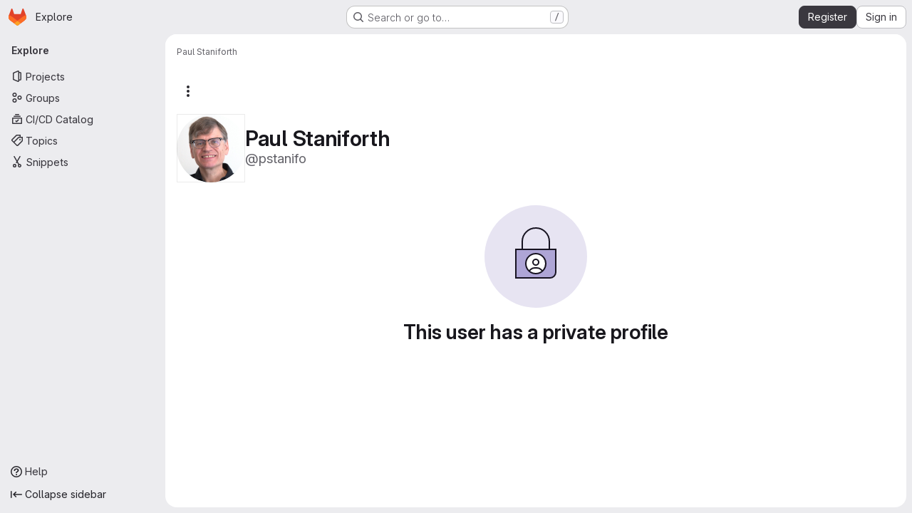

--- FILE ---
content_type: text/javascript; charset=utf-8
request_url: https://gitlab.flux.utah.edu/assets/webpack/pages.users.show.f06497f2.chunk.js
body_size: 298
content:
(this.webpackJsonp=this.webpackJsonp||[]).push([["pages.users.show"],{357:function(s,e,a){a("HVBj"),a("W9i/"),s.exports=a("Dk0c")},Dk0c:function(s,e,a){"use strict";a.r(e);var p=a("EJYk");requestIdleCallback((function(){Object(p.a)(document.querySelector(".blob-viewer"))}))}},[[357,"runtime","main","commons-pages.admin.groups.index-pages.admin.projects.index-pages.dashboard.groups.index-pages.dashb-66704b67","commons-pages.admin.groups.index-pages.admin.projects.index-pages.dashboard.groups.index-pages.dashb-751fa9d0","commons-pages.admin.projects.index-pages.dashboard.groups.index-pages.dashboard.projects-pages.group-878ae64e","commons-pages.projects.snippets.edit-pages.projects.snippets.new-pages.projects.snippets.show-pages.-522a9882","commons-pages.organizations.organizations.activity-pages.users-pages.users.show-pages.users.terms.index","commons-pages.users-pages.users.show-pages.users.terms.index"]]]);
//# sourceMappingURL=pages.users.show.f06497f2.chunk.js.map

--- FILE ---
content_type: text/javascript; charset=utf-8
request_url: https://gitlab.flux.utah.edu/assets/webpack/commons-pages.users-pages.users.show-pages.users.terms.index.fb71bf9e.chunk.js
body_size: 32586
content:
(this.webpackJsonp=this.webpackJsonp||[]).push([["commons-pages.users-pages.users.show-pages.users.terms.index","36d45c3b","activitiesList","userCallOut"],{"+wZC":function(t,e,n){"use strict";var i=n("8Ei6"),a=n.n(i),r=n("zNqO"),s=n("n64d"),o=n("pTIT"),l=n("EXdk"),c=n("/2q6"),u=n("eOJu"),d=n("Cn4y"),h=n("tslw"),p=n("slyf"),f=n("Ccns");const m=o.U+"active",b=Object(d.c)(Object(u.m)({...h.b,active:Object(d.b)(l.g,!1),buttonId:Object(d.b)(l.r),disabled:Object(d.b)(l.g,!1),lazy:Object(d.b)(l.g,!1),noBody:Object(d.b)(l.g,!1),tag:Object(d.b)(l.r,"div"),title:Object(d.b)(l.r),titleItemClass:Object(d.b)(l.e),titleLinkAttributes:Object(d.b)(l.n),titleLinkClass:Object(d.b)(l.e)}),s.E),v=Object(r.c)({name:s.E,mixins:[h.a,p.a],inject:{getBvTabs:{default:function(){return function(){return{}}}}},props:b,data(){return{localActive:this.active&&!this.disabled}},computed:{bvTabs(){return this.getBvTabs()},_isTab:()=>!0,tabClasses(){const{localActive:t,disabled:e}=this;return[{active:t,disabled:e,"card-body":this.bvTabs.card&&!this.noBody},t?this.bvTabs.activeTabClass:null]},controlledBy(){return this.buttonId||this.safeId("__BV_tab_button__")},computedNoFade(){return!this.bvTabs.fade},computedLazy(){return this.bvTabs.lazy||this.lazy}},watch:{active(t,e){t!==e&&(t?this.activate():this.deactivate()||this.$emit(m,this.localActive))},disabled(t,e){if(t!==e){const{firstTab:e}=this.bvTabs;t&&this.localActive&&e&&(this.localActive=!1,e())}},localActive(t){this.$emit(m,t)}},mounted(){this.registerTab()},updated(){const{updateButton:t}=this.bvTabs;t&&this.hasNormalizedSlot(c.y)&&t(this)},beforeDestroy(){this.unregisterTab()},methods:{registerTab(){const{registerTab:t}=this.bvTabs;t&&t(this)},unregisterTab(){const{unregisterTab:t}=this.bvTabs;t&&t(this)},activate(){const{activateTab:t}=this.bvTabs;return!(!t||this.disabled)&&t(this)},deactivate(){const{deactivateTab:t}=this.bvTabs;return!(!t||!this.localActive)&&t(this)}},render(t){const{localActive:e}=this,n=t(this.tag,{staticClass:"tab-pane",class:this.tabClasses,directives:[{name:"show",value:e}],attrs:{role:"tabpanel",id:this.safeId(),"aria-hidden":e?"false":"true","aria-labelledby":this.controlledBy||null},ref:"panel"},[e||!this.computedLazy?this.normalizeSlot():t()]);return t(f.a,{props:{mode:"out-in",noFade:this.computedNoFade}},[n])}});var g=n("9/Bc"),y=n("mpVB");var O={name:"GlTab",components:{BTab:v,GlBadge:g.a},inheritAttrs:!1,props:{titleLinkClass:{type:[String,Array,Object],required:!1,default:""},queryParamValue:{type:String,required:!1,default:null},tabCount:{type:Number,required:!1,default:null},tabCountSrText:{type:String,required:!1,default:null}},computed:{linkClass(){const{titleLinkClass:t}=this;return Array.isArray(t)?[...t,"gl-tab-nav-item"]:a()(t)?{...t,"gl-tab-nav-item":!0}:(t+" gl-tab-nav-item").trim()},hasTabCount(){return null!=this.tabCount&&this.tabCount>=0}},created(){this.hasTabCount&&!this.tabCountSrText&&Object(y.i)('When using "tab-count", you should also provide "tab-count-sr-text" for screen reader accessibility. Example: :tab-count-sr-text="n__(\'%d item\', \'%d items\', count)"',{name:"GlTab"})}},k=n("tBpV"),j=Object(k.a)(O,(function(){var t=this,e=t._self._c;return e("b-tab",t._g(t._b({attrs:{title:t.hasTabCount?null:t.$attrs.title,"title-link-class":t.linkClass,"query-param-value":t.queryParamValue},scopedSlots:t._u([t.hasTabCount?{key:"title",fn:function(){return[t._t("title",(function(){return[t._v(t._s(t.$attrs.title))]})),t._v(" "),e("gl-badge",{staticClass:"gl-ml-2",attrs:{variant:"neutral","aria-hidden":"true","data-testid":"tab-counter-badge"}},[t._v("\n      "+t._s(t.tabCount)+"\n    ")]),t._v(" "),t.tabCountSrText?e("span",{staticClass:"gl-sr-only"},[t._v(t._s(t.tabCountSrText))]):t._e()]},proxy:!0}:null,t._l(Object.keys(t.$scopedSlots),(function(e){return{key:e,fn:function(){return[t._t(e)]},proxy:!0}}))],null,!0)},"b-tab",t.$attrs,!1),t.$listeners))}),[],!1,null,null,null);e.a=j.exports},"/IhF":function(t,e,n){"use strict";n.d(e,"a",(function(){return C}));var i,a=n("Tmea"),r=n.n(a);n("++os"),n("whUo"),n("kidC"),n("F/X0");function s(t,e){l(t,e),e.add(t)}function o(t,e,n){l(t,e),e.set(t,n)}function l(t,e){if(e.has(t))throw new TypeError("Cannot initialize the same private elements twice on an object")}function c(t,e,n){return(e=function(t){var e=function(t,e){if("object"!=typeof t||!t)return t;var n=t[Symbol.toPrimitive];if(void 0!==n){var i=n.call(t,e||"default");if("object"!=typeof i)return i;throw new TypeError("@@toPrimitive must return a primitive value.")}return("string"===e?String:Number)(t)}(t,"string");return"symbol"==typeof e?e:e+""}(e))in t?Object.defineProperty(t,e,{value:n,enumerable:!0,configurable:!0,writable:!0}):t[e]=n,t}function u(t,e){return function(t,e){return e.get?e.get.call(t):e.value}(t,p(e,t))}function d(t,e,n){return f(e,t),n}function h(t,e,n){return function(t,e,n){if(e.set)e.set.call(t,n);else{if(!e.writable)throw new TypeError("attempted to set read only private field");e.value=n}}(t,p(e,t),n),n}function p(t,e){return t.get(f(t,e))}function f(t,e,n){if("function"==typeof t?t===e:t.has(e))return arguments.length<3?e:n;throw new TypeError("Private element is not present on this object")}var m=new WeakMap,b=new WeakMap,v=new WeakMap,g=new WeakMap,y=new WeakMap,O=new WeakMap,k=new WeakMap,j=new WeakSet,_=new WeakSet,w=new WeakSet,S=new WeakSet;class C{constructor({fetchNextPage:t,root:e,limit:n,startingOffset:i=0}){s(this,S),s(this,w),s(this,_),s(this,j),c(this,"eventTarget",new EventTarget),o(this,m,{writable:!0,value:null}),o(this,b,{writable:!0,value:null}),o(this,v,{writable:!0,value:null}),o(this,g,{writable:!0,value:null}),o(this,y,{writable:!0,value:null}),o(this,O,{writable:!0,value:null}),o(this,k,{writable:!0,value:null}),h(this,m,t),h(this,b,e),h(this,v,n),h(this,g,i),h(this,k,r()(d(this,S,A).bind(this),100))}initialize(){h(this,y,new IntersectionObserver(u(this,k),{root:document.querySelector(".js-static-panel-inner")})),u(this,y).observe(d(this,w,T).call(this))}destroy(){u(this,k).cancel(),u(this,O)&&u(this,O).abort(),u(this,y)&&u(this,y).disconnect()}setLoadingVisibility(t){u(this,b).querySelector(".js-infinite-scrolling-loading").style.visibility=t?"":"hidden"}}function x(t,e){const n=u(this,b).querySelector(".js-infinite-scrolling-content");n.innerHTML&&e||(n.insertAdjacentHTML("beforeend",t),this.eventTarget.dispatchEvent(new CustomEvent(i.events.htmlInserted)))}async function P(){u(this,O)&&u(this,O).abort(),this.setLoadingVisibility(!0),h(this,O,new AbortController);const t=await u(this,m).call(this,u(this,g),u(this,O).signal);if(h(this,O,null),!t)return!1;const{html:e,count:n}=t;return d(this,j,x).call(this,e,0===n),n!==u(this,v)?(this.setLoadingVisibility(!1),u(this,y).disconnect(),!1):(h(this,g,u(this,g)+n),!0)}function T(){return u(this,b).querySelector(".js-infinite-scrolling-page-end")}async function A([t]){if(!t.isIntersecting)return;u(this,y).unobserve(d(this,w,T).call(this));await d(this,_,P).call(this)&&u(this,y).observe(d(this,w,T).call(this))}i=C,c(C,"events",{htmlInserted:"htmlInserted"})},"/whJ":function(t,e,n){"use strict";n.d(e,"b",(function(){return d})),n.d(e,"a",(function(){return h}));n("3UXl"),n("iyoE");var i=n("zNqO"),a=n("EXdk"),r=n("WkQt"),s=n("S6lQ"),o=n("dJQL"),l=n("eOJu"),c=n("Cn4y"),u=n("w1kk");const d=Object(c.c)({disabledField:Object(c.b)(a.r,"disabled"),htmlField:Object(c.b)(a.r,"html"),options:Object(c.b)(a.d,[]),textField:Object(c.b)(a.r,"text"),valueField:Object(c.b)(a.r,"value")},"formOptionControls"),h=Object(i.c)({props:d,computed:{formOptions(){return this.normalizeOptions(this.options)}},methods:{normalizeOption(t,e=null){if(Object(o.j)(t)){const n=Object(r.a)(t,this.valueField),i=Object(r.a)(t,this.textField);return{value:Object(o.n)(n)?e||i:n,text:Object(s.b)(String(Object(o.n)(i)?e:i)),html:Object(r.a)(t,this.htmlField),disabled:Boolean(Object(r.a)(t,this.disabledField))}}return{value:e||t,text:Object(s.b)(String(t)),disabled:!1}},normalizeOptions(t){var e=this;return Object(o.a)(t)?t.map((function(t){return e.normalizeOption(t)})):Object(o.j)(t)?(Object(u.a)('Setting prop "options" to an object is deprecated. Use the array format instead.',this.$options.name),Object(l.h)(t).map((function(n){return e.normalizeOption(t[n]||{},n)}))):[]}}})},"03ld":function(t,e,n){"use strict";n.d(e,"a",(function(){return j})),n.d(e,"c",(function(){return _})),n.d(e,"b",(function(){return w}));var i=n("zNqO"),a=n("EXdk"),r=n("pTIT"),s=n("MGi3"),o=n("dJQL"),l=n("7I1/"),c=n("RzIj"),u=n("eOJu"),d=n("Cn4y"),h=n("nbER"),p=n("s4T4"),f=n("WMzN"),m=n("HeIE"),b=n("WeGr"),v=n("tslw"),g=n("slyf");const{mixin:y,props:O,prop:k,event:j}=Object(c.a)("checked",{defaultValue:null}),_=Object(d.c)(Object(u.m)({...v.b,...O,...p.b,...m.b,...b.b,...f.b,ariaLabel:Object(d.b)(a.r),ariaLabelledby:Object(d.b)(a.r),inline:Object(d.b)(a.g,!1),value:Object(d.b)(a.a)}),"formRadioCheckControls"),w=Object(i.c)({mixins:[h.a,v.a,y,g.a,p.a,m.a,b.a,f.a],inheritAttrs:!1,props:_,data(){return{localChecked:this.isGroup?this.bvGroup[k]:this[k]}},computed:{computedLocalChecked:{get(){return this.isGroup?this.bvGroup.localChecked:this.localChecked},set(t){this.isGroup?this.bvGroup.localChecked=t:this.localChecked=t}},isChecked(){return Object(l.a)(this.value,this.computedLocalChecked)},isRadio:()=>!0,isGroup(){return!!this.bvGroup},isSwitch(){return!this.isRadio&&(this.isGroup?this.bvGroup.switches:this.switch)},isInline(){return this.isGroup?this.bvGroup.inline:this.inline},isDisabled(){return this.isGroup&&this.bvGroup.disabled||this.disabled},isRequired(){return this.computedName&&(this.isGroup?this.bvGroup.required:this.required)},computedName(){return(this.isGroup?this.bvGroup.groupName:this.name)||null},computedForm(){return(this.isGroup?this.bvGroup.form:this.form)||null},computedSize(){return(this.isGroup?this.bvGroup.size:this.size)||""},computedState(){return this.isGroup?this.bvGroup.computedState:Object(o.b)(this.state)?this.state:null},computedAttrs(){const{isDisabled:t,isRequired:e}=this;return{...this.bvAttrs,id:this.safeId(),type:this.isRadio?"radio":"checkbox",name:this.computedName,form:this.computedForm,disabled:t,required:e,"aria-required":e||null,"aria-label":this.ariaLabel||null,"aria-labelledby":this.ariaLabelledby||null}}},watch:{[k](...t){this[k+"Watcher"](...t)},computedLocalChecked(...t){this.computedLocalCheckedWatcher(...t)}},methods:{[k+"Watcher"](t){Object(l.a)(t,this.computedLocalChecked)||(this.computedLocalChecked=t)},computedLocalCheckedWatcher(t,e){Object(l.a)(t,e)||this.$emit(j,t)},handleChange({target:{checked:t}}){var e=this;const{value:n}=this,i=t?n:null;this.computedLocalChecked=n,this.$nextTick((function(){e.$emit(r.d,i),e.isGroup&&e.bvGroup.$emit(r.d,i)}))},focus(){this.isDisabled||Object(s.d)(this.$refs.input)},blur(){this.isDisabled||Object(s.c)(this.$refs.input)}},render(t){const{isRadio:e,isInline:n,isSwitch:i,computedSize:a,bvAttrs:r}=this,s=this.normalizeSlot(),o=t("input",{class:["custom-control-input",this.stateClass],attrs:this.computedAttrs,domProps:{value:this.value,checked:this.isChecked},on:{change:this.handleChange},key:"input",ref:"input"}),l=t("label",{class:"custom-control-label",attrs:{for:this.safeId()}},s);return t("div",{class:[{"custom-control-inline":n,"custom-checkbox":!e&&!i,"custom-switch":i,"custom-radio":e,["b-custom-control-"+a]:a},"custom-control",r.class],style:r.style},[o,l])}})},"2TqH":function(t,e,n){"use strict";var i=n("3CjL"),a=n.n(i),r=n("o4PY"),s=n.n(r),o=n("mpVB"),l=n("RK7s"),c=n("q3oM"),u=n("b1NL"),d=n("KOQf"),h=n("AxB5"),p=n("nuJP"),f=n("O/A7");const m="."+d.a;var b={name:"GlDisclosureDropdown",events:{GL_DROPDOWN_SHOWN:l.i,GL_DROPDOWN_HIDDEN:l.h,GL_DROPDOWN_BEFORE_CLOSE:l.e,GL_DROPDOWN_FOCUS_CONTENT:l.g},components:{GlBaseDropdown:u.a,GlDisclosureDropdownItem:h.a,GlDisclosureDropdownGroup:p.a},props:{items:{type:Array,required:!1,default:function(){return[]},validator:f.d},toggleText:{type:String,required:!1,default:""},textSrOnly:{type:Boolean,required:!1,default:!1},category:{type:String,required:!1,default:c.p.primary,validator:function(t){return t in c.p}},variant:{type:String,required:!1,default:c.z.default,validator:function(t){return t in c.z}},size:{type:String,required:!1,default:"medium",validator:function(t){return t in c.q}},icon:{type:String,required:!1,default:""},disabled:{type:Boolean,required:!1,default:!1},loading:{type:Boolean,required:!1,default:!1},toggleId:{type:String,required:!1,default:function(){return s()("dropdown-toggle-btn-")}},toggleClass:{type:[String,Array,Object],required:!1,default:null},noCaret:{type:Boolean,required:!1,default:!1},placement:{type:String,required:!1,default:"bottom-start",validator:function(t){return Object.keys(c.y).includes(t)}},toggleAriaLabelledBy:{type:String,required:!1,default:null},listAriaLabelledBy:{type:String,required:!1,default:null},block:{type:Boolean,required:!1,default:!1},dropdownOffset:{type:[Number,Object],required:!1,default:void 0},fluidWidth:{type:Boolean,required:!1,default:!1},autoClose:{type:Boolean,required:!1,default:!0},positioningStrategy:{type:String,required:!1,default:l.l,validator:function(t){return[l.l,l.m].includes(t)}},startOpened:{type:Boolean,required:!1,default:!1}},data:()=>({disclosureId:s()("disclosure-"),nextFocusedItemIndex:null}),computed:{disclosureTag(){var t;return null!==(t=this.items)&&void 0!==t&&t.length||Object(f.a)(this.$scopedSlots.default||this.$slots.default)?"ul":"div"},hasCustomToggle(){return Boolean(this.$scopedSlots.toggle)}},mounted(){this.startOpened&&this.open()},methods:{open(){this.$refs.baseDropdown.open()},close(){this.$refs.baseDropdown.close()},onShow(){this.$emit(l.i)},onBeforeClose(t){this.$emit(l.e,t)},onHide(){this.$emit(l.h),this.nextFocusedItemIndex=null},onKeydown(t){const{code:e}=t,n=this.getFocusableListItemElements();if(n.length<1)return;let i=!0;e===l.j?this.focusItem(0,n):e===l.c?this.focusItem(n.length-1,n):e===l.b?this.focusNextItem(t,n,-1):e===l.a?this.focusNextItem(t,n,1):e===l.d||e===l.n?this.handleAutoClose(t):i=!1,i&&Object(o.k)(t)},getFocusableListItemElements(){var t;const e=null===(t=this.$refs.content)||void 0===t?void 0:t.querySelectorAll(m);return Object(o.c)(Array.from(e||[]))},focusNextItem(t,e,n){const{target:i}=t,r=e.indexOf(i),s=a()(r+n,0,e.length-1);this.focusItem(s,e)},focusItem(t,e){var n;this.nextFocusedItemIndex=t,null===(n=e[t])||void 0===n||n.focus()},closeAndFocus(){this.$refs.baseDropdown.closeAndFocus()},handleAction(t){var e=this;window.requestAnimationFrame((function(){e.$emit("action",t)}))},handleAutoClose(t){var e,n;this.autoClose&&t.target.closest(m)&&null!==(e=(n=this.$refs.baseDropdown).containsElement)&&void 0!==e&&e.call(n,t.target)&&this.closeAndFocus()},uniqueItemId:()=>s()("disclosure-item-"),isItem:f.c},GL_DROPDOWN_CONTENTS_CLASS:l.f},v=n("tBpV"),g=Object(v.a)(b,(function(){var t=this,e=t._self._c;return e("gl-base-dropdown",{ref:"baseDropdown",staticClass:"gl-disclosure-dropdown",attrs:{"aria-labelledby":t.toggleAriaLabelledBy,"arrow-element":t.$refs.disclosureArrow,"toggle-id":t.toggleId,"toggle-text":t.toggleText,"toggle-class":t.toggleClass,"text-sr-only":t.textSrOnly,category:t.category,variant:t.variant,size:t.size,icon:t.icon,disabled:t.disabled,loading:t.loading,"no-caret":t.noCaret,placement:t.placement,block:t.block,offset:t.dropdownOffset,"fluid-width":t.fluidWidth,"positioning-strategy":t.positioningStrategy},on:t._d({},[t.$options.events.GL_DROPDOWN_SHOWN,t.onShow,t.$options.events.GL_DROPDOWN_HIDDEN,t.onHide,t.$options.events.GL_DROPDOWN_BEFORE_CLOSE,t.onBeforeClose,t.$options.events.GL_DROPDOWN_FOCUS_CONTENT,t.onKeydown]),scopedSlots:t._u([t.hasCustomToggle?{key:"toggle",fn:function(){return[t._t("toggle")]},proxy:!0}:null],null,!0)},[t._v(" "),t._t("header"),t._v(" "),e(t.disclosureTag,{ref:"content",tag:"component",class:t.$options.GL_DROPDOWN_CONTENTS_CLASS,attrs:{id:t.disclosureId,"aria-labelledby":t.listAriaLabelledBy||t.toggleId,"data-testid":"disclosure-content",tabindex:"-1"},on:{keydown:t.onKeydown,click:t.handleAutoClose}},[t._t("default",(function(){return[t._l(t.items,(function(n,i){return[t.isItem(n)?[e("gl-disclosure-dropdown-item",{key:t.uniqueItemId(),attrs:{item:n},on:{action:t.handleAction},scopedSlots:t._u(["list-item"in t.$scopedSlots?{key:"list-item",fn:function(){return[t._t("list-item",null,{item:n})]},proxy:!0}:null],null,!0)})]:[e("gl-disclosure-dropdown-group",{key:n.name,attrs:{bordered:0!==i,group:n},on:{action:t.handleAction},scopedSlots:t._u([t.$scopedSlots["group-label"]?{key:"group-label",fn:function(){return[t._t("group-label",null,{group:n})]},proxy:!0}:null,t.$scopedSlots["list-item"]?{key:"default",fn:function(){return t._l(n.items,(function(n){return e("gl-disclosure-dropdown-item",{key:t.uniqueItemId(),attrs:{item:n},on:{action:t.handleAction},scopedSlots:t._u([{key:"list-item",fn:function(){return[t._t("list-item",null,{item:n})]},proxy:!0}],null,!0)})}))},proxy:!0}:null],null,!0)})]]}))]}))],2),t._v(" "),t._t("footer")],2)}),[],!1,null,null,null);e.a=g.exports},"5wtN":function(t,e){var n={kind:"Document",definitions:[{kind:"FragmentDefinition",name:{kind:"Name",value:"PageInfo"},typeCondition:{kind:"NamedType",name:{kind:"Name",value:"PageInfo"}},directives:[],selectionSet:{kind:"SelectionSet",selections:[{kind:"Field",name:{kind:"Name",value:"hasNextPage"},arguments:[],directives:[]},{kind:"Field",name:{kind:"Name",value:"hasPreviousPage"},arguments:[],directives:[]},{kind:"Field",name:{kind:"Name",value:"startCursor"},arguments:[],directives:[]},{kind:"Field",name:{kind:"Name",value:"endCursor"},arguments:[],directives:[]}]}}],loc:{start:0,end:92}};n.loc.source={body:"fragment PageInfo on PageInfo {\n  hasNextPage\n  hasPreviousPage\n  startCursor\n  endCursor\n}\n",name:"GraphQL request",locationOffset:{line:1,column:1}};var i={};function a(t,e){for(var n=0;n<t.definitions.length;n++){var i=t.definitions[n];if(i.name&&i.name.value==e)return i}}n.definitions.forEach((function(t){if(t.name){var e=new Set;!function t(e,n){if("FragmentSpread"===e.kind)n.add(e.name.value);else if("VariableDefinition"===e.kind){var i=e.type;"NamedType"===i.kind&&n.add(i.name.value)}e.selectionSet&&e.selectionSet.selections.forEach((function(e){t(e,n)})),e.variableDefinitions&&e.variableDefinitions.forEach((function(e){t(e,n)})),e.definitions&&e.definitions.forEach((function(e){t(e,n)}))}(t,e),i[t.name.value]=e}})),t.exports=n,t.exports.PageInfo=function(t,e){var n={kind:t.kind,definitions:[a(t,e)]};t.hasOwnProperty("loc")&&(n.loc=t.loc);var r=i[e]||new Set,s=new Set,o=new Set;for(r.forEach((function(t){o.add(t)}));o.size>0;){var l=o;o=new Set,l.forEach((function(t){s.has(t)||(s.add(t),(i[t]||new Set).forEach((function(t){o.add(t)})))}))}return s.forEach((function(e){var i=a(t,e);i&&n.definitions.push(i)})),n}(n,"PageInfo")},"6R0y":function(t,e,n){"use strict";n.d(e,"c",(function(){return i})),n.d(e,"b",(function(){return a})),n.d(e,"a",(function(){return r}));const i="GlDisclosureDropdownItem",a="GlDisclosureDropdownGroup",r={top:"top",bottom:"bottom"}},"78vh":function(t,e,n){"use strict";var i=n("Q0Js"),a=TypeError;t.exports=function(t,e){if(!delete t[e])throw new a("Cannot delete property "+i(e)+" of "+i(t))}},"7HFU":function(t,e,n){"use strict";n.d(e,"a",(function(){return a}));var i=n("/lV4");const a=[{value:"spam",text:Object(i.i)("ReportAbuse|They're posting spam.")},{value:"offensive",text:Object(i.i)("ReportAbuse|They're being offensive or abusive.")},{value:"phishing",text:Object(i.i)("ReportAbuse|They're phishing.")},{value:"crypto",text:Object(i.i)("ReportAbuse|They're crypto mining.")},{value:"credentials",text:Object(i.i)("ReportAbuse|They're posting personal information or credentials.")},{value:"copyright",text:Object(i.i)("ReportAbuse|They're violating a copyright or trademark.")},{value:"malware",text:Object(i.i)("ReportAbuse|They're posting malware.")},{value:"other",text:Object(i.i)("ReportAbuse|Something else.")}]},"86Lb":function(t,e,n){"use strict";var i=n("ZfjD"),a=n("/EoU"),r=n("ejl/"),s=n("sPwa"),o=n("78vh"),l=n("ocV/");i({target:"Array",proto:!0,arity:1,forced:1!==[].unshift(0)||!function(){try{Object.defineProperty([],"length",{writable:!1}).unshift()}catch(t){return t instanceof TypeError}}()},{unshift:function(t){var e=a(this),n=r(e),i=arguments.length;if(i){l(n+i);for(var c=n;c--;){var u=c+i;c in e?e[u]=e[c]:o(e,u)}for(var d=0;d<i;d++)e[d]=arguments[d]}return s(e,n+i)}})},"8hxp":function(t,e,n){"use strict";e.a=function(t){return function(){return this.matches(t)}}},AxB5:function(t,e,n){"use strict";var i=n("KOQf").b,a=n("tBpV"),r=Object(a.a)(i,(function(){var t=this,e=t._self._c;return e("li",t._g({class:t.classes,attrs:{tabindex:t.listIndex,"data-testid":"disclosure-dropdown-item"}},t.wrapperListeners),[t._t("default",(function(){return[e(t.itemComponent.is,t._g(t._b({ref:"item",tag:"component",staticClass:"gl-new-dropdown-item-content",attrs:{tabindex:t.componentIndex}},"component",t.itemComponent.attrs,!1),t.itemComponent.listeners),[e("span",{staticClass:"gl-new-dropdown-item-text-wrapper"},[t._t("list-item",(function(){return[t._v("\n          "+t._s(t.item.text)+"\n        ")]}))],2)])]}))],2)}),[],!1,null,null,null);e.a=r.exports},Bk2k:function(t,e,n){var i=n("vkS7"),a=n("sHai"),r=Object.prototype.hasOwnProperty,s=a((function(t,e,n){r.call(t,n)?t[n].push(e):i(t,n,[e])}));t.exports=s},CLX6:function(t,e,n){"use strict";function i(){}e.a=function(t){return null==t?i:function(){return this.querySelector(t)}}},CqNk:function(t,e,n){"use strict";n("UezY"),n("z6RN"),n("hG7+"),n("v2fZ"),n("3UXl"),n("iyoE");var i=n("Tmea"),a=n.n(i),r=n("KFC0"),s=n.n(r),o=n("j5yP"),l=n.n(o),c=n("LB5R"),u=n("q3oM"),d=n("4qOP"),h=n("d85j"),p=n("Jx7q");var f={name:"Pagination",components:{GlLink:p.a,GlIcon:h.a},model:{prop:"value",event:"input"},props:{value:{type:Number,required:!1,default:1,validator:function(t){return t>0}},perPage:{type:Number,required:!1,default:20,validator:function(t){return t>0}},totalItems:{type:Number,required:!1,default:0},limits:{type:Object,required:!1,default:function(){return{xs:0,sm:3,md:9,default:9}},validator:function(t){return 0===Object.keys(c.b).filter((function(e){return!t[e]})).length||t.default}},linkGen:{type:Function,required:!1,default:null},prevPage:{type:Number,required:!1,default:null},nextPage:{type:Number,required:!1,default:null},ellipsisText:{type:String,required:!1,default:"…"},labelNav:{type:String,required:!1,default:Object(d.b)("GlPagination.nav","Pagination")},labelFirstPage:{type:String,required:!1,default:Object(d.b)("GlPagination.labelFirstPage","Go to first page")},labelPrevPage:{type:String,required:!1,default:Object(d.b)("GlPagination.labelPrevPage","Go to previous page")},labelNextPage:{type:String,required:!1,default:Object(d.b)("GlPagination.labelNextPage","Go to next page")},labelLastPage:{type:String,required:!1,default:Object(d.b)("GlPagination.labelLastPage","Go to last page")},labelPage:{type:[Function,String],required:!1,default:Object(d.b)("GlPagination.labelPage","Go to page %{page}")},align:{type:String,required:!1,default:u.f.left,validator:function(t){return Object.keys(u.f).includes(t)}}},data:()=>({breakpoint:c.a.getBreakpointSize(),minTotalPagesToCollapse:4}),computed:{isVisible(){return this.totalPages>1||this.isCompactPagination},isLinkBased(){return s()(this.linkGen)},paginationLimit(){return void 0!==this.limits[this.breakpoint]?this.limits[this.breakpoint]:this.limits.default},maxAdjacentPages(){return Math.max(Math.ceil((this.paginationLimit-1)/2),0)},totalPages(){return Math.ceil(this.totalItems/this.perPage)},isFillAlign(){return this.align===u.f.fill},wrapperClasses(){const t=[];return this.align===u.f.center&&t.push("gl-justify-center"),this.align===u.f.right&&t.push("gl-justify-end"),this.isFillAlign&&t.push("gl-text-center"),t},shouldCollapseLeftSide(){const t=this.value-this.maxAdjacentPages;return t>=this.maxAdjacentPages&&t>3&&this.totalPages>this.minTotalPagesToCollapse},shouldCollapseRightSide(){return this.totalPages-2-this.value>this.maxAdjacentPages&&this.totalPages>this.minTotalPagesToCollapse},visibleItems(){var t=this;let e=[];if(!this.isCompactPagination){let a=this.shouldCollapseLeftSide?this.value-this.maxAdjacentPages:1;a=Math.min(a,this.totalPages-1);let r=this.shouldCollapseRightSide?this.value+this.maxAdjacentPages:this.totalPages;r=Math.max(r,2),e=(n=a,i=r,l()(n,i+1,1)).map((function(e){return t.getPageItem(e)})),this.shouldCollapseLeftSide&&e.splice(0,0,this.getPageItem(1,this.labelFirstPage),this.getEllipsisItem("left")),this.shouldCollapseRightSide&&e.push(this.getEllipsisItem("right"),this.getPageItem(this.totalPages,this.labelLastPage))}var n,i;return e},isCompactPagination(){return Boolean(!this.totalItems&&(this.prevPage||this.nextPage))},prevPageIsDisabled(){return this.pageIsDisabled(this.value-1)},nextPageIsDisabled(){return this.pageIsDisabled(this.value+1)},prevPageAriaLabel(){return!this.prevPageIsDisabled&&(this.labelPrevPage||this.labelForPage(this.value-1))},nextPageAriaLabel(){return!this.nextPageIsDisabled&&(this.labelNextPage||this.labelForPage(this.value+1))},prevPageHref(){return!this.prevPageIsDisabled&&(this.isLinkBased?this.linkGen(this.value-1):"#")},nextPageHref(){return!this.nextPageIsDisabled&&(this.isLinkBased?this.linkGen(this.value+1):"#")}},created(){window.addEventListener("resize",a()(this.setBreakpoint,u.P))},beforeDestroy(){window.removeEventListener("resize",a()(this.setBreakpoint,u.P))},methods:{labelForPage(t){return s()(this.labelPage)?this.labelPage(t):Object(d.a)(this.labelPage,{page:t})},setBreakpoint(){this.breakpoint=c.a.getBreakpointSize()},pageIsDisabled(t){return t<1||this.isCompactPagination&&t>this.value&&!this.nextPage||!this.isCompactPagination&&t>this.totalPages},getPageItem(t,e=null){var n=this;const i={"aria-label":e||this.labelForPage(t),href:"#",class:[]},a=t===this.value,r=this.pageIsDisabled(t),s={...i},o={};return a&&(s.class.push("active"),s["aria-current"]="page"),this.isLinkBased&&(s.href=this.linkGen(t)),o.click=function(e){return n.handleClick(e,t)},{content:t,component:r?"span":p.a,disabled:r,key:"page_"+t,slot:"page-number",slotData:{page:t,active:a,disabled:r},attrs:s,listeners:o}},getEllipsisItem(t){return{content:this.ellipsisText,key:"ellipsis_"+t,slot:"ellipsis-"+t,component:"span",disabled:!0,slotData:{},listeners:{}}},handleClick(t,e){this.isLinkBased||(t.preventDefault(),this.$emit("input",e))},handlePrevious(t,e){this.handleClick(t,e),this.$emit("previous")},handleNext(t,e){this.handleClick(t,e),this.$emit("next")}}},m=n("tBpV"),b=Object(m.a)(f,(function(){var t=this,e=t._self._c;return t.isVisible?e("nav",{staticClass:"gl-pagination",attrs:{"aria-label":t.labelNav}},[e("ul",{class:t.wrapperClasses},[e("li",{class:{disabled:t.prevPageIsDisabled,"gl-flex-auto":t.isFillAlign},attrs:{"aria-hidden":t.prevPageIsDisabled,"data-testid":"gl-pagination-li"}},[e(t.prevPageIsDisabled?"span":"a",{tag:"component",staticClass:"gl-pagination-item",attrs:{"data-testid":"gl-pagination-prev","aria-label":t.prevPageAriaLabel,href:t.prevPageHref},on:{click:function(e){!t.prevPageIsDisabled&&t.handlePrevious(e,t.value-1)}}},[t._t("previous",(function(){return[e("gl-icon",{attrs:{name:"chevron-lg-left"}})]}),null,{page:t.value-1,disabled:t.prevPageIsDisabled})],2)],1),t._v(" "),t._l(t.visibleItems,(function(n){return e("li",{key:n.key,class:{disabled:n.disabled,"gl-flex-auto":t.isFillAlign},attrs:{"data-testid":"gl-pagination-li"}},[e(n.component,t._g(t._b({tag:"component",staticClass:"gl-pagination-item",attrs:{"data-testid":"gl-pagination-item",size:"md","aria-disabled":n.disabled}},"component",n.attrs,!1),n.listeners),[t._t(n.slot,(function(){return[t._v(t._s(n.content))]}),null,n.slotData)],2)],1)})),t._v(" "),e("li",{class:{disabled:t.nextPageIsDisabled,"gl-flex-auto":t.isFillAlign},attrs:{"aria-hidden":t.nextPageIsDisabled,"data-testid":"gl-pagination-li"}},[e(t.nextPageIsDisabled?"span":"a",{tag:"component",staticClass:"gl-pagination-item",attrs:{"data-testid":"gl-pagination-next","aria-label":t.nextPageAriaLabel,href:t.nextPageHref},on:{click:function(e){!t.nextPageIsDisabled&&t.handleNext(e,t.value+1)}}},[t._t("next",(function(){return[e("gl-icon",{attrs:{name:"chevron-lg-right"}})]}),null,{page:t.value+1,disabled:t.nextPageIsDisabled})],2)],1)],2)]):t._e()}),[],!1,null,null,null);e.a=b.exports},G90g:function(t,e,n){"use strict";n.d(e,"a",(function(){return A})),n.d(e,"c",(function(){return N})),n.d(e,"b",(function(){return $}));n("3UXl"),n("iyoE");var i=n("zNqO"),a=n("EXdk"),r=n("/2q6"),s=n("S6lQ"),o=n("7I1/"),l=n("RzIj"),c=n("eOJu"),u=n("Cn4y"),d=n("n64d"),h=n("pTIT"),p=n("dJQL"),f=n("paHz"),m=n("03ld");const b=h.U+"indeterminate",v=Object(u.c)(Object(c.m)({...m.c,indeterminate:Object(u.b)(a.g,!1),switch:Object(u.b)(a.g,!1),uncheckedValue:Object(u.b)(a.a,!1),value:Object(u.b)(a.a,!0)}),d.l),g=Object(i.c)({name:d.l,mixins:[m.b],inject:{getBvGroup:{from:"getBvCheckGroup",default:function(){return function(){return null}}}},props:v,computed:{bvGroup(){return this.getBvGroup()},isChecked(){const{value:t,computedLocalChecked:e}=this;return Object(p.a)(e)?Object(f.a)(e,t)>-1:Object(o.a)(e,t)},isRadio:()=>!1},watch:{indeterminate(t,e){Object(o.a)(t,e)||this.setIndeterminate(t)}},mounted(){this.setIndeterminate(this.indeterminate)},methods:{computedLocalCheckedWatcher(t,e){if(!Object(o.a)(t,e)){this.$emit(m.a,t);const e=this.$refs.input;e&&this.$emit(b,e.indeterminate)}},handleChange({target:{checked:t,indeterminate:e}}){var n=this;const{value:i,uncheckedValue:a}=this;let r=this.computedLocalChecked;if(Object(p.a)(r)){const e=Object(f.a)(r,i);t&&e<0?r=r.concat(i):!t&&e>-1&&(r=r.slice(0,e).concat(r.slice(e+1)))}else r=t?i:a;this.computedLocalChecked=r,this.$nextTick((function(){n.$emit(h.d,r),n.isGroup&&n.bvGroup.$emit(h.d,r),n.$emit(b,e)}))},setIndeterminate(t){Object(p.a)(this.computedLocalChecked)&&(t=!1);const e=this.$refs.input;e&&(e.indeterminate=t,this.$emit(b,t))}}});var y=n("Qjk6"),O=n("s4T4"),k=n("WMzN"),j=n("/whJ"),_=n("HeIE"),w=n("WeGr"),S=n("tslw"),C=n("slyf");const x=["aria-describedby","aria-labelledby"],{mixin:P,props:T,prop:A,event:I}=Object(l.a)("checked"),N=Object(u.c)(Object(c.m)({...S.b,...T,...O.b,...j.b,..._.b,...w.b,...k.b,ariaInvalid:Object(u.b)(a.i,!1),stacked:Object(u.b)(a.g,!1),validated:Object(u.b)(a.g,!1)}),"formRadioCheckGroups"),$=Object(i.c)({mixins:[S.a,P,C.a,O.a,j.a,_.a,w.a,k.a],inheritAttrs:!1,props:N,data(){return{localChecked:this[A]}},computed:{inline(){return!this.stacked},groupName(){return this.name||this.safeId()},groupClasses(){const{validated:t}=this;return{"was-validated":t}}},watch:{[A](t){Object(o.a)(t,this.localChecked)||(this.localChecked=t)},localChecked(t,e){Object(o.a)(t,e)||this.$emit(I,t)}},render(t){var e=this;const{isRadioGroup:n}=this,i=Object(c.k)(this.$attrs,x),a=n?y.a:g,o=this.formOptions.map((function(n,r){const o="BV_option_"+r;return t(a,{props:{disabled:n.disabled||!1,id:e.safeId(o),value:n.value},attrs:i,key:o},[t("span",{domProps:Object(s.a)(n.html,n.text)})])}));return t("div",{class:[this.groupClasses,"bv-no-focus-ring"],attrs:{...Object(c.j)(this.$attrs,x),"aria-invalid":this.computedAriaInvalid,"aria-required":this.required?"true":null,id:this.safeId(),role:n?"radiogroup":"group",tabindex:"-1"}},[this.normalizeSlot(r.h),o,this.normalizeSlot()])}})},GcJ8:function(t,e,n){"use strict";var i=n("QmxP"),a={name:"ProjectsList",components:{ProjectsListItem:n("/pbY").a},props:{items:{type:Array,required:!0},showProjectIcon:{type:Boolean,required:!1,default:!1},listItemClass:{type:[String,Array,Object],required:!1,default:""},timestampType:{type:String,required:!1,default:i.b,validator:t=>i.a.includes(t)},includeMicrodata:{type:Boolean,required:!1,default:!1}}},r=n("tBpV"),s=Object(r.a)(a,(function(){var t=this,e=t._self._c;return e("ul",{staticClass:"gl-list-none gl-p-0"},t._l(t.items,(function(n){return e("projects-list-item",{key:n.id,attrs:{project:n,"show-project-icon":t.showProjectIcon,"list-item-class":t.listItemClass,"timestamp-type":t.timestampType,"include-microdata":t.includeMicrodata},on:{refetch:function(e){return t.$emit("refetch")},"hover-visibility":function(e){return t.$emit("hover-visibility",e)},"hover-stat":function(e){return t.$emit("hover-stat",e)},"click-stat":function(e){return t.$emit("click-stat",e)},"click-avatar":function(e){return t.$emit("click-avatar")},"click-topic":function(e){return t.$emit("click-topic")}}})})),1)}),[],!1,null,null,null);e.a=s.exports},Gs6c:function(t,e,n){"use strict";var i=n("2ibD"),a=n("z/4y");class r extends a.a{constructor(){super(),this.pendingRequests={}}override(t,e){this.internalStorage[t]=e}retrieve(t,e){var n=this;if(this.hasData(t)&&!e)return Promise.resolve(this.get(t));let a=this.pendingRequests[t];return a||(a=i.a.get(t).then((function({data:e}){n.internalStorage[t]=e,delete n.pendingRequests[t]})).catch((function(e){const i=new Error(`${t}: ${e.message}`);throw i.textStatus=e.message,delete n.pendingRequests[t],i})),this.pendingRequests[t]=a),a.then((function(){return n.get(t)}))}}e.a=new r},HW6q:function(t,e,n){"use strict";n.d(e,"a",(function(){return l}));var i=n("jsvc"),a=n.n(i);const{sanitize:r}=a.a,s={RETURN_DOM_FRAGMENT:!0,ALLOW_UNKNOWN_PROTOCOLS:!0,FORBID_ATTR:["data-remote","data-url","data-type","data-method","data-disable-with","data-disabled","data-disable","data-turbo"],FORBID_TAGS:["style","mstyle","form"]},o=function(t,e){if(e.oldValue!==e.value){var n;const i={...s,...null!==(n=e.arg)&&void 0!==n?n:{}};t.textContent="",t.appendChild(r(e.value,i))}},l={bind:o,update:o,unbind:function(t){t.textContent=""}}},HeIE:function(t,e,n){"use strict";n.d(e,"b",(function(){return s})),n.d(e,"a",(function(){return o}));var i=n("zNqO"),a=n("EXdk"),r=n("Cn4y");const s=Object(r.c)({size:Object(r.b)(a.r)},"formControls"),o=Object(i.c)({props:s,computed:{sizeFormClass(){return[this.size?"form-control-"+this.size:null]}}})},JKXm:function(t,e,n){"use strict";n.d(e,"b",(function(){return o}));var i=n("jVW0");function a(t){return function(){this.style.removeProperty(t)}}function r(t,e,n){return function(){this.style.setProperty(t,e,n)}}function s(t,e,n){return function(){var i=e.apply(this,arguments);null==i?this.style.removeProperty(t):this.style.setProperty(t,i,n)}}function o(t,e){return t.style.getPropertyValue(e)||Object(i.a)(t).getComputedStyle(t,null).getPropertyValue(e)}e.a=function(t,e,n){return arguments.length>1?this.each((null==e?a:"function"==typeof e?s:r)(t,e,null==n?"":n)):o(this.node(),t)}},JVxf:function(t,e,n){"use strict";var i=n("Qjk6");const{model:a}=i.a.options;var r={name:"GlFormRadio",components:{BFormRadio:i.a},inheritAttrs:!1,model:{prop:a.prop,event:a.event},props:{checked:{type:[String,Number,Boolean,Object],required:!1,default:!1}}},s=n("tBpV"),o=Object(s.a)(r,(function(){var t=this,e=t._self._c;return e("b-form-radio",t._b({staticClass:"gl-form-radio",attrs:{checked:t.checked},on:{input:function(e){return t.$emit("input",e)},change:function(e){return t.$emit("change",e)}}},"b-form-radio",t.$attrs,!1),[t._t("default"),t._v(" "),t.$scopedSlots.help?e("p",{staticClass:"help-text"},[t._t("help")],2):t._e()],2)}),[],!1,null,null,null);e.a=o.exports},KOQf:function(t,e,n){"use strict";n.d(e,"a",(function(){return c}));var i=n("Jx7q"),a=n("RK7s"),r=n("mpVB"),s=n("q3oM"),o=n("O/A7"),l=n("6R0y");const c="gl-new-dropdown-item";e.b={name:l.c,ITEM_CLASS:c,components:{GlLink:i.a},props:{item:{type:Object,required:!1,default:null,validator:o.c},variant:{type:String,default:null,validator:t=>void 0!==s.x[t],required:!1}},computed:{isLink(){var t,e;return"string"==typeof(null===(t=this.item)||void 0===t?void 0:t.href)||void 0!==(null===(e=this.item)||void 0===e?void 0:e.to)},isCustomContent(){return Boolean(this.$scopedSlots.default)},itemComponent(){var t=this;const{item:e}=this;return this.isLink?{is:i.a,attrs:{href:e.href,to:e.to,variant:"unstyled",...e.extraAttrs},listeners:{click:this.action}}:{is:"button",attrs:{...null==e?void 0:e.extraAttrs,type:"button"},listeners:{click:function(){var n;null==e||null===(n=e.action)||void 0===n||n.call(void 0,e),t.action()}}}},listIndex(){var t;return null!==(t=this.item)&&void 0!==t&&null!==(t=t.extraAttrs)&&void 0!==t&&t.disabled?null:0},componentIndex(){var t;return null!==(t=this.item)&&void 0!==t&&null!==(t=t.extraAttrs)&&void 0!==t&&t.disabled?null:-1},itemVariant(){var t;return this.variant||(null===(t=this.item)||void 0===t?void 0:t.variant)},classes(){var t,e;return[this.$options.ITEM_CLASS,null!==(t=null===(e=this.item)||void 0===e?void 0:e.wrapperClass)&&void 0!==t?t:"",this.itemVariant&&"default"!==this.itemVariant?"gl-new-dropdown-item-"+this.itemVariant:""]},wrapperListeners(){const t={keydown:this.onKeydown};return this.isCustomContent&&(t.click=this.action),t}},methods:{onKeydown(t){const{code:e}=t;if(e===a.d||e===a.n)if(this.isCustomContent)this.action();else{Object(r.k)(t);const e=new MouseEvent("click",{bubbles:!0,cancelable:!0});var n;if(this.isLink)this.$refs.item.$el.dispatchEvent(e);else null===(n=this.$refs.item)||void 0===n||n.dispatchEvent(e)}},action(){this.$emit("action",this.item)}}}},LB5R:function(t,e,n){"use strict";n.d(e,"b",(function(){return i})),n.d(e,"a",(function(){return a}));n("B++/"),n("z6RN"),n("47t/");const i={xl:1200,lg:992,md:768,sm:576,xs:0},a={windowWidth:function(){return window.innerWidth},getBreakpointSize(){const t=this.windowWidth();return Object.keys(i).find((function(e){return t>i[e]}))},isDesktop(){return["xl","lg"].includes(this.getBreakpointSize())}}},NHYh:function(t,e,n){"use strict";n.d(e,"a",(function(){return i}));n("3UXl"),n("iyoE");const i=function(t,e){return t.map((function(t,e){return[e,t]})).sort(function(t,e){return this(t[1],e[1])||t[0]-e[0]}.bind(e)).map((function(t){return t[1]}))}},"O/A7":function(t,e,n){"use strict";n.d(e,"d",(function(){return d})),n.d(e,"c",(function(){return c})),n.d(e,"b",(function(){return u})),n.d(e,"a",(function(){return f}));n("LdIe"),n("z6RN"),n("PTOk"),n("UezY"),n("hG7+"),n("B++/"),n("47t/");var i=n("ewH8"),a=n("KFC0"),r=n.n(a),s=n("lx39"),o=n.n(s),l=n("6R0y");const c=function(t){return Boolean(t)&&function(t){var e;return(null==t||null===(e=t.text)||void 0===e?void 0:e.length)>0&&!Array.isArray(null==t?void 0:t.items)}(t)},u=function(t){return Boolean(t)&&Array.isArray(t.items)&&Boolean(t.items.length)&&t.items.every(c)},d=function(t){return t.every(c)||t.every(u)},h=function(t){const e=t();if(!Array.isArray(e))return!1;const n=e.filter((function(t){return t.tag}));return n.length&&n.every((function(t){return function(t){var e,n;return Boolean(t)&&(n=(null===(e=t.componentOptions)||void 0===e?void 0:e.tag)||t.tag,["gl-disclosure-dropdown-group","gl-disclosure-dropdown-item","li"].includes(n))}(t)}))},p=function(t){const e=t(),n=e.find((function(t){return Array.isArray(t.children)&&t.children.length}));return(n?n.children:e).filter((function(t){return!o()(t.text)||t.text.trim().length>0})).every((function(t){return function(t){var e;return[l.c,l.b].includes(null===(e=t.type)||void 0===e?void 0:e.name)||"li"===t.type}(t)}))},f=function(t){return!!r()(t)&&(i.default.version.startsWith("3")?p(t):h(t))}},Qjk6:function(t,e,n){"use strict";n.d(e,"a",(function(){return l}));var i=n("zNqO"),a=n("n64d"),r=n("Cn4y"),s=n("03ld");const o=Object(r.c)(s.c,a.p),l=Object(i.c)({name:a.p,mixins:[s.b],inject:{getBvGroup:{from:"getBvRadioGroup",default:function(){return function(){return null}}}},props:o,computed:{bvGroup(){return this.getBvGroup()}}})},SG6N:function(t,e,n){"use strict";n.d(e,"c",(function(){return K})),n.d(e,"a",(function(){return Y}));var i=n("CLX6"),a=n("t0IB"),r=n("8hxp"),s=function(t){return new Array(t.length)};function o(t,e){this.ownerDocument=t.ownerDocument,this.namespaceURI=t.namespaceURI,this._next=null,this._parent=t,this.__data__=e}o.prototype={constructor:o,appendChild:function(t){return this._parent.insertBefore(t,this._next)},insertBefore:function(t,e){return this._parent.insertBefore(t,e)},querySelector:function(t){return this._parent.querySelector(t)},querySelectorAll:function(t){return this._parent.querySelectorAll(t)}};function l(t,e,n,i,a,r){for(var s,l=0,c=e.length,u=r.length;l<u;++l)(s=e[l])?(s.__data__=r[l],i[l]=s):n[l]=new o(t,r[l]);for(;l<c;++l)(s=e[l])&&(a[l]=s)}function c(t,e,n,i,a,r,s){var l,c,u,d={},h=e.length,p=r.length,f=new Array(h);for(l=0;l<h;++l)(c=e[l])&&(f[l]=u="$"+s.call(c,c.__data__,l,e),u in d?a[l]=c:d[u]=c);for(l=0;l<p;++l)(c=d[u="$"+s.call(t,r[l],l,r)])?(i[l]=c,c.__data__=r[l],d[u]=null):n[l]=new o(t,r[l]);for(l=0;l<h;++l)(c=e[l])&&d[f[l]]===c&&(a[l]=c)}function u(t,e){return t<e?-1:t>e?1:t>=e?0:NaN}var d=n("UyLF");function h(t){return function(){this.removeAttribute(t)}}function p(t){return function(){this.removeAttributeNS(t.space,t.local)}}function f(t,e){return function(){this.setAttribute(t,e)}}function m(t,e){return function(){this.setAttributeNS(t.space,t.local,e)}}function b(t,e){return function(){var n=e.apply(this,arguments);null==n?this.removeAttribute(t):this.setAttribute(t,n)}}function v(t,e){return function(){var n=e.apply(this,arguments);null==n?this.removeAttributeNS(t.space,t.local):this.setAttributeNS(t.space,t.local,n)}}var g=n("JKXm");function y(t){return function(){delete this[t]}}function O(t,e){return function(){this[t]=e}}function k(t,e){return function(){var n=e.apply(this,arguments);null==n?delete this[t]:this[t]=n}}function j(t){return t.trim().split(/^|\s+/)}function _(t){return t.classList||new w(t)}function w(t){this._node=t,this._names=j(t.getAttribute("class")||"")}function S(t,e){for(var n=_(t),i=-1,a=e.length;++i<a;)n.add(e[i])}function C(t,e){for(var n=_(t),i=-1,a=e.length;++i<a;)n.remove(e[i])}function x(t){return function(){S(this,t)}}function P(t){return function(){C(this,t)}}function T(t,e){return function(){(e.apply(this,arguments)?S:C)(this,t)}}w.prototype={add:function(t){this._names.indexOf(t)<0&&(this._names.push(t),this._node.setAttribute("class",this._names.join(" ")))},remove:function(t){var e=this._names.indexOf(t);e>=0&&(this._names.splice(e,1),this._node.setAttribute("class",this._names.join(" ")))},contains:function(t){return this._names.indexOf(t)>=0}};function A(){this.textContent=""}function I(t){return function(){this.textContent=t}}function N(t){return function(){var e=t.apply(this,arguments);this.textContent=null==e?"":e}}function $(){this.innerHTML=""}function D(t){return function(){this.innerHTML=t}}function q(t){return function(){var e=t.apply(this,arguments);this.innerHTML=null==e?"":e}}function E(){this.nextSibling&&this.parentNode.appendChild(this)}function L(){this.previousSibling&&this.parentNode.insertBefore(this,this.parentNode.firstChild)}var B=n("eIAa");function G(t){return function(){var e=this.ownerDocument,n=this.namespaceURI;return n===B.b&&e.documentElement.namespaceURI===B.b?e.createElement(t):e.createElementNS(n,t)}}function F(t){return function(){return this.ownerDocument.createElementNS(t.space,t.local)}}var U=function(t){var e=Object(d.a)(t);return(e.local?F:G)(e)};function z(){return null}function R(){var t=this.parentNode;t&&t.removeChild(this)}function V(){var t=this.cloneNode(!1),e=this.parentNode;return e?e.insertBefore(t,this.nextSibling):t}function W(){var t=this.cloneNode(!0),e=this.parentNode;return e?e.insertBefore(t,this.nextSibling):t}var M=n("veZh"),H=n("jVW0");function J(t,e,n){var i=Object(H.a)(t),a=i.CustomEvent;"function"==typeof a?a=new a(e,n):(a=i.document.createEvent("Event"),n?(a.initEvent(e,n.bubbles,n.cancelable),a.detail=n.detail):a.initEvent(e,!1,!1)),t.dispatchEvent(a)}function Q(t,e){return function(){return J(this,t,e)}}function X(t,e){return function(){return J(this,t,e.apply(this,arguments))}}var K=[null];function Y(t,e){this._groups=t,this._parents=e}function Z(){return new Y([[document.documentElement]],K)}Y.prototype=Z.prototype={constructor:Y,select:function(t){"function"!=typeof t&&(t=Object(i.a)(t));for(var e=this._groups,n=e.length,a=new Array(n),r=0;r<n;++r)for(var s,o,l=e[r],c=l.length,u=a[r]=new Array(c),d=0;d<c;++d)(s=l[d])&&(o=t.call(s,s.__data__,d,l))&&("__data__"in s&&(o.__data__=s.__data__),u[d]=o);return new Y(a,this._parents)},selectAll:function(t){"function"!=typeof t&&(t=Object(a.a)(t));for(var e=this._groups,n=e.length,i=[],r=[],s=0;s<n;++s)for(var o,l=e[s],c=l.length,u=0;u<c;++u)(o=l[u])&&(i.push(t.call(o,o.__data__,u,l)),r.push(o));return new Y(i,r)},filter:function(t){"function"!=typeof t&&(t=Object(r.a)(t));for(var e=this._groups,n=e.length,i=new Array(n),a=0;a<n;++a)for(var s,o=e[a],l=o.length,c=i[a]=[],u=0;u<l;++u)(s=o[u])&&t.call(s,s.__data__,u,o)&&c.push(s);return new Y(i,this._parents)},data:function(t,e){if(!t)return b=new Array(this.size()),h=-1,this.each((function(t){b[++h]=t})),b;var n,i=e?c:l,a=this._parents,r=this._groups;"function"!=typeof t&&(n=t,t=function(){return n});for(var s=r.length,o=new Array(s),u=new Array(s),d=new Array(s),h=0;h<s;++h){var p=a[h],f=r[h],m=f.length,b=t.call(p,p&&p.__data__,h,a),v=b.length,g=u[h]=new Array(v),y=o[h]=new Array(v);i(p,f,g,y,d[h]=new Array(m),b,e);for(var O,k,j=0,_=0;j<v;++j)if(O=g[j]){for(j>=_&&(_=j+1);!(k=y[_])&&++_<v;);O._next=k||null}}return(o=new Y(o,a))._enter=u,o._exit=d,o},enter:function(){return new Y(this._enter||this._groups.map(s),this._parents)},exit:function(){return new Y(this._exit||this._groups.map(s),this._parents)},join:function(t,e,n){var i=this.enter(),a=this,r=this.exit();return i="function"==typeof t?t(i):i.append(t+""),null!=e&&(a=e(a)),null==n?r.remove():n(r),i&&a?i.merge(a).order():a},merge:function(t){for(var e=this._groups,n=t._groups,i=e.length,a=n.length,r=Math.min(i,a),s=new Array(i),o=0;o<r;++o)for(var l,c=e[o],u=n[o],d=c.length,h=s[o]=new Array(d),p=0;p<d;++p)(l=c[p]||u[p])&&(h[p]=l);for(;o<i;++o)s[o]=e[o];return new Y(s,this._parents)},order:function(){for(var t=this._groups,e=-1,n=t.length;++e<n;)for(var i,a=t[e],r=a.length-1,s=a[r];--r>=0;)(i=a[r])&&(s&&4^i.compareDocumentPosition(s)&&s.parentNode.insertBefore(i,s),s=i);return this},sort:function(t){function e(e,n){return e&&n?t(e.__data__,n.__data__):!e-!n}t||(t=u);for(var n=this._groups,i=n.length,a=new Array(i),r=0;r<i;++r){for(var s,o=n[r],l=o.length,c=a[r]=new Array(l),d=0;d<l;++d)(s=o[d])&&(c[d]=s);c.sort(e)}return new Y(a,this._parents).order()},call:function(){var t=arguments[0];return arguments[0]=this,t.apply(null,arguments),this},nodes:function(){var t=new Array(this.size()),e=-1;return this.each((function(){t[++e]=this})),t},node:function(){for(var t=this._groups,e=0,n=t.length;e<n;++e)for(var i=t[e],a=0,r=i.length;a<r;++a){var s=i[a];if(s)return s}return null},size:function(){var t=0;return this.each((function(){++t})),t},empty:function(){return!this.node()},each:function(t){for(var e=this._groups,n=0,i=e.length;n<i;++n)for(var a,r=e[n],s=0,o=r.length;s<o;++s)(a=r[s])&&t.call(a,a.__data__,s,r);return this},attr:function(t,e){var n=Object(d.a)(t);if(arguments.length<2){var i=this.node();return n.local?i.getAttributeNS(n.space,n.local):i.getAttribute(n)}return this.each((null==e?n.local?p:h:"function"==typeof e?n.local?v:b:n.local?m:f)(n,e))},style:g.a,property:function(t,e){return arguments.length>1?this.each((null==e?y:"function"==typeof e?k:O)(t,e)):this.node()[t]},classed:function(t,e){var n=j(t+"");if(arguments.length<2){for(var i=_(this.node()),a=-1,r=n.length;++a<r;)if(!i.contains(n[a]))return!1;return!0}return this.each(("function"==typeof e?T:e?x:P)(n,e))},text:function(t){return arguments.length?this.each(null==t?A:("function"==typeof t?N:I)(t)):this.node().textContent},html:function(t){return arguments.length?this.each(null==t?$:("function"==typeof t?q:D)(t)):this.node().innerHTML},raise:function(){return this.each(E)},lower:function(){return this.each(L)},append:function(t){var e="function"==typeof t?t:U(t);return this.select((function(){return this.appendChild(e.apply(this,arguments))}))},insert:function(t,e){var n="function"==typeof t?t:U(t),a=null==e?z:"function"==typeof e?e:Object(i.a)(e);return this.select((function(){return this.insertBefore(n.apply(this,arguments),a.apply(this,arguments)||null)}))},remove:function(){return this.each(R)},clone:function(t){return this.select(t?W:V)},datum:function(t){return arguments.length?this.property("__data__",t):this.node().__data__},on:M.b,dispatch:function(t,e){return this.each(("function"==typeof e?X:Q)(t,e))}};e.b=Z},SHq3:function(t,e){var n={kind:"Document",definitions:[{kind:"OperationDefinition",operation:"query",name:{kind:"Name",value:"getUserAchievements"},variableDefinitions:[{kind:"VariableDefinition",variable:{kind:"Variable",name:{kind:"Name",value:"id"}},type:{kind:"NonNullType",type:{kind:"NamedType",name:{kind:"Name",value:"UserID"}}},directives:[]}],directives:[],selectionSet:{kind:"SelectionSet",selections:[{kind:"Field",name:{kind:"Name",value:"user"},arguments:[{kind:"Argument",name:{kind:"Name",value:"id"},value:{kind:"Variable",name:{kind:"Name",value:"id"}}}],directives:[],selectionSet:{kind:"SelectionSet",selections:[{kind:"Field",name:{kind:"Name",value:"id"},arguments:[],directives:[]},{kind:"Field",name:{kind:"Name",value:"userAchievements"},arguments:[],directives:[],selectionSet:{kind:"SelectionSet",selections:[{kind:"Field",name:{kind:"Name",value:"nodes"},arguments:[],directives:[],selectionSet:{kind:"SelectionSet",selections:[{kind:"Field",name:{kind:"Name",value:"id"},arguments:[],directives:[]},{kind:"Field",name:{kind:"Name",value:"createdAt"},arguments:[],directives:[]},{kind:"Field",name:{kind:"Name",value:"achievement"},arguments:[],directives:[],selectionSet:{kind:"SelectionSet",selections:[{kind:"Field",name:{kind:"Name",value:"id"},arguments:[],directives:[]},{kind:"Field",name:{kind:"Name",value:"name"},arguments:[],directives:[]},{kind:"Field",name:{kind:"Name",value:"description"},arguments:[],directives:[]},{kind:"Field",name:{kind:"Name",value:"avatarUrl"},arguments:[],directives:[]},{kind:"Field",name:{kind:"Name",value:"namespace"},arguments:[],directives:[],selectionSet:{kind:"SelectionSet",selections:[{kind:"Field",name:{kind:"Name",value:"id"},arguments:[],directives:[]},{kind:"Field",name:{kind:"Name",value:"fullPath"},arguments:[],directives:[]},{kind:"Field",name:{kind:"Name",value:"achievementsPath"},arguments:[],directives:[]}]}}]}}]}}]}}]}}]}}],loc:{start:0,end:354}};n.loc.source={body:"query getUserAchievements($id: UserID!) {\n  user(id: $id) {\n    id\n    userAchievements {\n      nodes {\n        id\n        createdAt\n        achievement {\n          id\n          name\n          description\n          avatarUrl\n          namespace {\n            id\n            fullPath\n            achievementsPath\n          }\n        }\n      }\n    }\n  }\n}\n",name:"GraphQL request",locationOffset:{line:1,column:1}};var i={};function a(t,e){for(var n=0;n<t.definitions.length;n++){var i=t.definitions[n];if(i.name&&i.name.value==e)return i}}n.definitions.forEach((function(t){if(t.name){var e=new Set;!function t(e,n){if("FragmentSpread"===e.kind)n.add(e.name.value);else if("VariableDefinition"===e.kind){var i=e.type;"NamedType"===i.kind&&n.add(i.name.value)}e.selectionSet&&e.selectionSet.selections.forEach((function(e){t(e,n)})),e.variableDefinitions&&e.variableDefinitions.forEach((function(e){t(e,n)})),e.definitions&&e.definitions.forEach((function(e){t(e,n)}))}(t,e),i[t.name.value]=e}})),t.exports=n,t.exports.getUserAchievements=function(t,e){var n={kind:t.kind,definitions:[a(t,e)]};t.hasOwnProperty("loc")&&(n.loc=t.loc);var r=i[e]||new Set,s=new Set,o=new Set;for(r.forEach((function(t){o.add(t)}));o.size>0;){var l=o;o=new Set,l.forEach((function(t){s.has(t)||(s.add(t),(i[t]||new Set).forEach((function(t){o.add(t)})))}))}return s.forEach((function(e){var i=a(t,e);i&&n.definitions.push(i)})),n}(n,"getUserAchievements")},U5AB:function(t,e,n){var i={kind:"Document",definitions:[{kind:"OperationDefinition",operation:"query",name:{kind:"Name",value:"getUserSnippets"},variableDefinitions:[{kind:"VariableDefinition",variable:{kind:"Variable",name:{kind:"Name",value:"id"}},type:{kind:"NonNullType",type:{kind:"NamedType",name:{kind:"Name",value:"UserID"}}},directives:[]},{kind:"VariableDefinition",variable:{kind:"Variable",name:{kind:"Name",value:"first"}},type:{kind:"NamedType",name:{kind:"Name",value:"Int"}},directives:[]},{kind:"VariableDefinition",variable:{kind:"Variable",name:{kind:"Name",value:"last"}},type:{kind:"NamedType",name:{kind:"Name",value:"Int"}},directives:[]},{kind:"VariableDefinition",variable:{kind:"Variable",name:{kind:"Name",value:"afterToken"}},type:{kind:"NamedType",name:{kind:"Name",value:"String"}},directives:[]},{kind:"VariableDefinition",variable:{kind:"Variable",name:{kind:"Name",value:"beforeToken"}},type:{kind:"NamedType",name:{kind:"Name",value:"String"}},directives:[]}],directives:[],selectionSet:{kind:"SelectionSet",selections:[{kind:"Field",name:{kind:"Name",value:"user"},arguments:[{kind:"Argument",name:{kind:"Name",value:"id"},value:{kind:"Variable",name:{kind:"Name",value:"id"}}}],directives:[],selectionSet:{kind:"SelectionSet",selections:[{kind:"Field",name:{kind:"Name",value:"id"},arguments:[],directives:[]},{kind:"Field",name:{kind:"Name",value:"avatarUrl"},arguments:[],directives:[]},{kind:"Field",name:{kind:"Name",value:"name"},arguments:[],directives:[]},{kind:"Field",name:{kind:"Name",value:"username"},arguments:[],directives:[]},{kind:"Field",name:{kind:"Name",value:"snippets"},arguments:[{kind:"Argument",name:{kind:"Name",value:"first"},value:{kind:"Variable",name:{kind:"Name",value:"first"}}},{kind:"Argument",name:{kind:"Name",value:"last"},value:{kind:"Variable",name:{kind:"Name",value:"last"}}},{kind:"Argument",name:{kind:"Name",value:"before"},value:{kind:"Variable",name:{kind:"Name",value:"beforeToken"}}},{kind:"Argument",name:{kind:"Name",value:"after"},value:{kind:"Variable",name:{kind:"Name",value:"afterToken"}}}],directives:[],selectionSet:{kind:"SelectionSet",selections:[{kind:"Field",name:{kind:"Name",value:"pageInfo"},arguments:[],directives:[],selectionSet:{kind:"SelectionSet",selections:[{kind:"FragmentSpread",name:{kind:"Name",value:"PageInfo"},directives:[]}]}},{kind:"Field",name:{kind:"Name",value:"nodes"},arguments:[],directives:[],selectionSet:{kind:"SelectionSet",selections:[{kind:"Field",name:{kind:"Name",value:"id"},arguments:[],directives:[]},{kind:"Field",name:{kind:"Name",value:"title"},arguments:[],directives:[]},{kind:"Field",name:{kind:"Name",value:"webUrl"},arguments:[],directives:[]},{kind:"Field",name:{kind:"Name",value:"visibilityLevel"},arguments:[],directives:[]},{kind:"Field",name:{kind:"Name",value:"createdAt"},arguments:[],directives:[]},{kind:"Field",name:{kind:"Name",value:"updatedAt"},arguments:[],directives:[]},{kind:"Field",name:{kind:"Name",value:"blobs"},arguments:[],directives:[],selectionSet:{kind:"SelectionSet",selections:[{kind:"Field",name:{kind:"Name",value:"nodes"},arguments:[],directives:[],selectionSet:{kind:"SelectionSet",selections:[{kind:"Field",name:{kind:"Name",value:"name"},arguments:[],directives:[]}]}}]}},{kind:"Field",name:{kind:"Name",value:"notes"},arguments:[],directives:[],selectionSet:{kind:"SelectionSet",selections:[{kind:"Field",name:{kind:"Name",value:"nodes"},arguments:[],directives:[],selectionSet:{kind:"SelectionSet",selections:[{kind:"Field",name:{kind:"Name",value:"id"},arguments:[],directives:[]}]}}]}}]}}]}}]}}]}}],loc:{start:0,end:648}};i.loc.source={body:'#import "~/graphql_shared/fragments/page_info.fragment.graphql"\n\nquery getUserSnippets(\n  $id: UserID!\n  $first: Int\n  $last: Int\n  $afterToken: String\n  $beforeToken: String\n) {\n  user(id: $id) {\n    id\n    avatarUrl\n    name\n    username\n    snippets(first: $first, last: $last, before: $beforeToken, after: $afterToken) {\n      pageInfo {\n        ...PageInfo\n      }\n      nodes {\n        id\n        title\n        webUrl\n        visibilityLevel\n        createdAt\n        updatedAt\n        blobs {\n          nodes {\n            name\n          }\n        }\n        notes {\n          nodes {\n            id\n          }\n        }\n      }\n    }\n  }\n}\n',name:"GraphQL request",locationOffset:{line:1,column:1}};var a={};i.definitions=i.definitions.concat(n("5wtN").definitions.filter((function(t){if("FragmentDefinition"!==t.kind)return!0;var e=t.name.value;return!a[e]&&(a[e]=!0,!0)})));var r={};function s(t,e){for(var n=0;n<t.definitions.length;n++){var i=t.definitions[n];if(i.name&&i.name.value==e)return i}}i.definitions.forEach((function(t){if(t.name){var e=new Set;!function t(e,n){if("FragmentSpread"===e.kind)n.add(e.name.value);else if("VariableDefinition"===e.kind){var i=e.type;"NamedType"===i.kind&&n.add(i.name.value)}e.selectionSet&&e.selectionSet.selections.forEach((function(e){t(e,n)})),e.variableDefinitions&&e.variableDefinitions.forEach((function(e){t(e,n)})),e.definitions&&e.definitions.forEach((function(e){t(e,n)}))}(t,e),r[t.name.value]=e}})),t.exports=i,t.exports.getUserSnippets=function(t,e){var n={kind:t.kind,definitions:[s(t,e)]};t.hasOwnProperty("loc")&&(n.loc=t.loc);var i=r[e]||new Set,a=new Set,o=new Set;for(i.forEach((function(t){o.add(t)}));o.size>0;){var l=o;o=new Set,l.forEach((function(t){a.has(t)||(a.add(t),(r[t]||new Set).forEach((function(t){o.add(t)})))}))}return a.forEach((function(e){var i=s(t,e);i&&n.definitions.push(i)})),n}(i,"getUserSnippets")},UyLF:function(t,e,n){"use strict";var i=n("eIAa");e.a=function(t){var e=t+="",n=e.indexOf(":");return n>=0&&"xmlns"!==(e=t.slice(0,n))&&(t=t.slice(n+1)),i.a.hasOwnProperty(e)?{space:i.a[e],local:t}:t}},VXIO:function(t,e,n){"use strict";var i=n("CbCZ"),a=n("FoOb"),r=n("nrbW"),s=n("L78D"),o=n("nUR7"),l=n("1OWu"),c=n("/lV4"),u=n("Qhxq"),d=n("7HFU"),h=n("GuZl"),p={name:"AbuseCategorySelector",csrf:u.a,components:{GlButton:i.a,GlDrawer:a.a,GlForm:r.a,GlFormGroup:s.a,GlFormRadioGroup:o.a},inject:{reportAbusePath:{default:""}},props:{reportedUserId:{type:Number,required:!0},reportedFromUrl:{type:String,required:!1,default:""},showDrawer:{type:Boolean,required:!0}},i18n:{title:Object(c.a)("Report abuse to administrator"),close:Object(c.a)("Close"),label:Object(c.i)("ReportAbuse|Why are you reporting this user?"),next:Object(c.a)("Next")},CATEGORY_OPTIONS:d.a,data:()=>({selected:"",mounted:!1}),computed:{getDrawerHeaderHeight(){return this.showDrawer?Object(l.d)():"0"}},mounted(){this.mounted=!0},methods:{closeDrawer(){this.$emit("close-drawer")}},DRAWER_Z_INDEX:h.h},f=n("tBpV"),m=Object(f.a)(p,(function(){var t=this,e=t._self._c;return e("gl-drawer",{attrs:{"header-height":t.getDrawerHeaderHeight,"z-index":t.$options.DRAWER_Z_INDEX,open:t.showDrawer&&t.mounted},on:{close:t.closeDrawer},scopedSlots:t._u([{key:"title",fn:function(){return[e("h2",{staticClass:"gl-mb-0 gl-mt-0 gl-text-size-h2 gl-leading-24",attrs:{"data-testid":"category-drawer-title"}},[t._v("\n      "+t._s(t.$options.i18n.title)+"\n    ")])]},proxy:!0},{key:"default",fn:function(){return[e("gl-form",{staticClass:"gl-text-left",attrs:{action:t.reportAbusePath,method:"post"}},[e("input",{attrs:{type:"hidden",name:"authenticity_token"},domProps:{value:t.$options.csrf.token}}),t._v(" "),e("input",{attrs:{type:"hidden",name:"user_id","data-testid":"input-user-id"},domProps:{value:t.reportedUserId}}),t._v(" "),e("input",{attrs:{type:"hidden",name:"abuse_report[reported_from_url]","data-testid":"input-referer"},domProps:{value:t.reportedFromUrl}}),t._v(" "),e("gl-form-group",{attrs:{label:t.$options.i18n.label,"label-for":"abuse-report-category","label-class":"gl-text-default"}},[e("gl-form-radio-group",{attrs:{id:"abuse-report-category",options:t.$options.CATEGORY_OPTIONS,name:"abuse_report[category]",required:""},model:{value:t.selected,callback:function(e){t.selected=e},expression:"selected"}})],1),t._v(" "),e("gl-button",{attrs:{type:"submit",variant:"confirm","data-testid":"submit-form-button"}},[t._v("\n        "+t._s(t.$options.i18n.next)+"\n      ")])],1)]},proxy:!0}])})}),[],!1,null,null,null);e.a=m.exports},"W9i/":function(t,e,n){"use strict";n.r(e);var i=n("EmJ/"),a=n.n(i),r=n("NmEs"),s=n("eRnp"),o=n("ewH8"),l=n("GiFX"),c=n("lRsd"),u=n("5v28");var d={name:"UserProfileApp"},h=n("tBpV"),p=Object(h.a)(d,(function(){return(0,this._self._c)("router-view")}),[],!1,null,null,null).exports,f=n("Bk2k"),m=n.n(f),b=(n("3UXl"),n("iyoE"),n("HTBS")),v=n("9/Bc"),g=n("yN/U"),y=n("dIEn"),O=n("FxFN"),k=n("/lV4"),j=n("4wgn"),_=n("5QKO"),w=n("3twG"),S=n("SHq3"),C=n.n(S),x={name:"UserAchievements",components:{GlAvatar:b.a,GlBadge:v.a,GlPopover:g.a,GlSprintf:y.a},mixins:[_.a],inject:["rootUrl","userId"],apollo:{userAchievements:{query:C.a,variables(){return{id:Object(O.c)(j.G,this.userId)}},update(t){return this.processNodes(t.user.userAchievements.nodes)},error:()=>[]}},computed:{hasUserAchievements(){var t;return Boolean(null===(t=this.userAchievements)||void 0===t?void 0:t.length)}},methods:{processNodes(t){var e=this;return Object.entries(m()(t,"achievement.id")).map((function([t,n]){const{achievement:{name:i,avatarUrl:a,description:r,namespace:s},createdAt:o}=n[0],l=n.length;return{id:"user-achievement-"+t,name:i,timeAgo:e.timeFormatted(o),avatarUrl:a||gon.gitlab_logo,description:r,namespace:s&&{fullPath:s.fullPath,webUrl:Object(w.B)(e.rootUrl,Object(w.P)(s.achievementsPath))},count:l}}))},achievementAwardedMessage(t){return t.namespace?this.$options.i18n.awardedBy:this.$options.i18n.awardedByUnknownNamespace},showCountBadge:t=>t>1,getCountBadge:t=>t+"x"},i18n:{awardedBy:Object(k.i)("Achievements|Awarded %{timeAgo} by %{namespace}"),awardedByUnknownNamespace:Object(k.i)("Achievements|Awarded %{timeAgo} by a private namespace"),achievementsLabel:Object(k.i)("Achievements|Achievements")}},P=Object(h.a)(x,(function(){var t=this,e=t._self._c;return t.hasUserAchievements?e("div",[e("h2",{staticClass:"gl-mb-2 gl-mt-4 gl-text-base"},[t._v("\n    "+t._s(t.$options.i18n.achievementsLabel)+"\n  ")]),t._v(" "),e("div",{staticClass:"gl-flex gl-flex-wrap gl-gap-3"},t._l(t.userAchievements,(function(n){return e("div",{key:n.id,staticClass:"gl-relative",attrs:{"data-testid":"user-achievement"}},[e("gl-avatar",{staticClass:"gl-p-1 gl-outline-none",attrs:{id:n.id,src:n.avatarUrl,size:48,tabindex:"0",shape:"rect"}}),t._v(" "),e("br"),t._v(" "),t.showCountBadge(n.count)?e("gl-badge",{staticClass:"gl-absolute gl-left-7 gl-top-7 gl-z-1",attrs:{variant:"info"}},[t._v(t._s(t.getCountBadge(n.count)))]):t._e(),t._v(" "),e("gl-popover",{attrs:{target:n.id}},[e("div",[e("span",{staticClass:"gl-font-bold"},[t._v(t._s(n.name))]),t._v(" "),t.showCountBadge(n.count)?e("gl-badge",{attrs:{variant:"info"}},[t._v(t._s(t.getCountBadge(n.count)))]):t._e()],1),t._v(" "),e("div",[e("gl-sprintf",{attrs:{message:t.achievementAwardedMessage(n)},scopedSlots:t._u([{key:"timeAgo",fn:function(){return[e("span",[t._v(t._s(n.timeAgo))])]},proxy:!0},n.namespace?{key:"namespace",fn:function(){return[e("a",{attrs:{href:n.namespace.webUrl}},[t._v(t._s(n.namespace.fullPath))])]},proxy:!0}:null],null,!0)})],1),t._v(" "),n.description?e("div",{staticClass:"gl-mt-5",attrs:{"data-testid":"achievement-description"}},[t._v("\n          "+t._s(n.description)+"\n        ")]):t._e()])],1)})),0)]):t._e()}),[],!1,null,null,null).exports,T=n("hxHM"),A=n("ZvgQ"),I=n("jlnU"),N=n("HqXx"),$=n("+wZC"),D=n("NnjE"),q=n("Jx7q"),E=n("2ibD"),L=n("GcJ8"),B=n("xuny"),G=n("lCTV"),F=n("Gs6c"),U=n("gAdM"),z=n.n(U),R=(n("v2fZ"),n("ZzK0"),n("z6RN"),n("BzOf"),n("rbhU")),V=n("bOix"),W=n("as/T");const M={select:R.a},H=Object.freeze({sunday:0,monday:1,saturday:6}),J=[{title:Object(k.a)("No contributions"),min:0},{title:Object(k.a)("1-9 contributions"),min:1},{title:Object(k.a)("10-19 contributions"),min:10},{title:Object(k.a)("20-29 contributions"),min:20},{title:Object(k.a)("30+ contributions"),min:30}];class Q{constructor({container:t,activitiesContainer:e,recentActivitiesContainer:n,timestamps:i,calendarActivitiesPath:a,utcOffset:r=0,firstDayOfWeek:s=H.sunday,monthsAgo:o=12,onClickDay:l}){this.calendarActivitiesPath=a,this.clickDay=this.clickDay.bind(this),this.currentSelectedDate="",this.daySpace=1,this.daySize=14,this.daySizeWithSpace=this.daySize+2*this.daySpace,this.monthNames=[Object(k.a)("Jan"),Object(k.a)("Feb"),Object(k.a)("Mar"),Object(k.a)("Apr"),Object(k.a)("May"),Object(k.a)("Jun"),Object(k.a)("Jul"),Object(k.a)("Aug"),Object(k.a)("Sep"),Object(k.a)("Oct"),Object(k.a)("Nov"),Object(k.a)("Dec")],this.months=[],this.firstDayOfWeek=s,this.activitiesContainer=e,this.recentActivitiesContainer=n,this.container=t,this.onClickDay=l,this.timestampsTmp=[];let c=0;const u=function(t){const e=new Date,n=0-e.getTimezoneOffset(),i=t/60;return e.setMinutes(e.getMinutes()-n+i),e}(r);u.setHours(0,0,0,0,0);const d=new Date(u);d.setMonth(u.getMonth()-o);const h=Object(V.v)(d,u);for(let t=0;t<=h;t+=1){const e=new Date(d);e.setDate(e.getDate()+t);const n=e.getDay(),a=i[Object(V.Y)(e)]||0;(n===this.firstDayOfWeek&&0!==t||0===t)&&(this.timestampsTmp.push([]),c+=1);this.timestampsTmp[c-1].push({count:a,date:e,day:n})}this.svg=this.renderSvg(t,c),this.renderDays(),this.renderMonths(),this.renderDayTitles()}getExtraWidthPadding(t){let e=0;return this.timestampsTmp[t-1][0].date.getMonth()!==this.timestampsTmp[t-2][0].date.getMonth()&&(e=6),e}renderSvg(t,e){const n=(e+1)*this.daySizeWithSpace+this.getExtraWidthPadding(e);return M.select(t).append("svg").attr("width",n).attr("height",140).attr("class","contrib-calendar").attr("data-testid","contrib-calendar")}dayYPos(t){return this.daySizeWithSpace*((t+7-this.firstDayOfWeek)%7)}renderDays(){var t=this;this.svg.selectAll("g").data(this.timestampsTmp).enter().append("g").attr("transform",(function(e,n){return e.forEach((function(e,i){if(0===i&&e.day===t.firstDayOfWeek){const i=e.date.getMonth(),a=t.daySizeWithSpace*n+1+t.daySizeWithSpace,r=z()(t.months);(null==r||i!==r.month&&a-t.daySizeWithSpace!==r.x)&&t.months.push({month:i,x:a})}})),`translate(${t.daySizeWithSpace*n+1+t.daySizeWithSpace}, 18)`})).attr("data-testid","user-contrib-cell-group").selectAll("rect").data((function(t){return t})).enter().append("rect").attr("x","0").attr("y",(function(e){return t.dayYPos(e.day)})).attr("rx","2").attr("ry","2").attr("width",this.daySize).attr("height",this.daySize).attr("data-level",(function(t){return function(t){if(t<=0)return 0;const e=J.findIndex((function({min:e}){return t<e}));return e>=0?e-1:J.length-1}(t.count)})).attr("title",(function(t){return function({date:t,count:e}){const n=Object(V.w)(t),i=V.J.asDate.format(t);let a=Object(k.a)("No contributions");return e>0&&(a=Object(k.h)("%d contribution","%d contributions",e)),`${a}<br /><span class="gl-text-neutral-300">${n} ${i}</span>`}(t)})).attr("class","user-contrib-cell has-tooltip").attr("data-testid","user-contrib-cell").attr("data-html",!0).attr("data-container","body").on("click",this.clickDay)}renderDayTitles(){const t=[{text:Object(k.i)("DayTitle|M"),y:29+this.dayYPos(1)},{text:Object(k.i)("DayTitle|W"),y:29+this.dayYPos(3)},{text:Object(k.i)("DayTitle|F"),y:29+this.dayYPos(5)}];this.firstDayOfWeek===H.monday?t.push({text:Object(k.i)("DayTitle|S"),y:29+this.dayYPos(7)}):this.firstDayOfWeek===H.saturday&&t.push({text:Object(k.i)("DayTitle|S"),y:29+this.dayYPos(6)}),this.svg.append("g").selectAll("text").data(t).enter().append("text").attr("text-anchor","middle").attr("x",8).attr("y",(function(t){return t.y})).text((function(t){return t.text})).attr("class","user-contrib-text")}renderMonths(){var t=this;this.svg.append("g").attr("direction","ltr").selectAll("text").data(this.months).enter().append("text").attr("x",(function(t){return t.x})).attr("y",10).attr("class","user-contrib-text").text((function(e){return t.monthNames[e.month]}))}clickDay(t){var e=this;if(this.currentSelectedDate!==t.date){this.currentSelectedDate=t.date;const n=[this.currentSelectedDate.getFullYear(),this.currentSelectedDate.getMonth()+1,this.currentSelectedDate.getDate()].join("-");if(this.onClickDay)return void this.onClickDay(n);this.svg.selectAll(".user-contrib-cell.is-active").classed("is-active",!1),M.select(event.currentTarget).classed("is-active",!0),a()(this.activitiesContainer).empty().append(Object(W.a)({size:"md",classes:"gl-my-8"})),a()(this.recentActivitiesContainer).hide(),E.a.get(this.calendarActivitiesPath,{params:{date:n},responseType:"text"}).then((function({data:t}){a()(e.activitiesContainer).html(t),document.querySelector(e.activitiesContainer).querySelectorAll(".js-localtime").forEach((function(t){t.setAttribute("title",V.J.asDateTimeFull.format(Object(V.Q)(t.dataset.datetime)))}))})).catch((function(){return Object(I.createAlert)({message:Object(k.a)("An error occurred while retrieving calendar activity")})}))}else this.currentSelectedDate="",a()(this.activitiesContainer).html(""),a()(this.recentActivitiesContainer).show(),this.svg.selectAll(".user-contrib-cell.is-active").classed("is-active",!1)}}var X={i18n:{errorAlertTitle:Object(k.a)("There was an error loading users activity calendar."),retry:Object(k.a)("Retry"),calendarHint:Object(k.a)("Issues, merge requests, pushes, and comments.")},components:{GlLoadingIcon:D.a,GlAlert:G.a},inject:["userCalendarPath","utcOffset"],data:()=>({isLoading:!0,hasError:!1}),mounted(){this.renderActivityCalendar()},methods:{async renderActivityCalendar(){this.isLoading=!0,this.hasError=!1;try{const t=await F.a.retrieve(this.userCalendarPath);this.isLoading=!1,await this.$nextTick();const e=function(t){const{width:e}=t.getBoundingClientRect();return e<918?6:12}(this.$refs.calendarContainer);new Q({container:this.$refs.calendarSvgContainer,timestamps:t,utcOffset:this.utcOffset,firstDayOfWeek:gon.first_day_of_week,monthsAgo:e,onClickDay:this.handleClickDay})}catch{this.isLoading=!1,this.hasError=!0}},handleClickDay(){}}},K=Object(h.a)(X,(function(){var t=this,e=t._self._c;return e("div",{ref:"calendarContainer",staticClass:"gl-border-b gl-pb-5"},[t.isLoading?e("gl-loading-icon",{attrs:{size:"sm"}}):t.hasError?e("gl-alert",{attrs:{title:t.$options.i18n.errorAlertTitle,dismissible:!1,variant:"danger","primary-button-text":t.$options.i18n.retry},on:{primaryAction:t.renderActivityCalendar}}):e("div",{staticClass:"gl-relative gl-inline-block gl-w-full"},[e("div",{ref:"calendarSvgContainer"}),t._v(" "),e("p",{staticClass:"gl-absolute gl-bottom-0 gl-right-0 gl-mb-0 gl-text-sm gl-text-subtle"},[t._v("\n      "+t._s(t.$options.i18n.calendarHint)+"\n    ")])])],1)}),[],!1,null,null,null).exports,Y={i18n:{title:Object(k.i)("UserProfile|Overview"),personalProjects:Object(k.i)("UserProfile|Personal projects"),activity:Object(k.i)("UserProfile|Activity"),viewAll:Object(k.i)("UserProfile|View all"),eventsErrorMessage:Object(k.i)("UserProfile|An error occurred loading the activity. Please refresh the page to try again.")},components:{GlTab:$.a,GlLoadingIcon:D.a,GlLink:q.a,ActivityCalendar:K,ProjectsList:L.a,ContributionEvents:B.a},inject:["userActivityPath"],props:{personalProjects:{type:Array,required:!0},personalProjectsLoading:{type:Boolean,required:!0}},data:()=>({events:[],eventsLoading:!1}),async mounted(){this.eventsLoading=!0;try{const{data:t}=await E.a.get(this.userActivityPath,{params:{limit:10}});this.events=t}catch(t){Object(I.createAlert)({message:this.$options.i18n.eventsErrorMessage,error:t,captureError:!0})}finally{this.eventsLoading=!1}}},Z=Object(h.a)(Y,(function(){var t=this,e=t._self._c;return e("gl-tab",{attrs:{title:t.$options.i18n.title}},[e("div",{staticClass:"gl-mt-5 gl-flex gl-flex-wrap"},[e("div",{staticClass:"gl-w-full",attrs:{"data-testid":"activity-section"}},[e("div",{staticClass:"gl-flex gl-items-center gl-border-b-1 gl-border-b-default gl-border-b-solid"},[e("h4",{staticClass:"gl-grow"},[t._v(t._s(t.$options.i18n.activity))]),t._v(" "),e("gl-link",{attrs:{href:""}},[t._v(t._s(t.$options.i18n.viewAll))])],1),t._v(" "),e("activity-calendar"),t._v(" "),t.eventsLoading?e("gl-loading-icon",{staticClass:"gl-mt-5",attrs:{size:"md"}}):e("contribution-events",{attrs:{events:t.events}})],1),t._v(" "),e("div",{staticClass:"gl-w-full",attrs:{"data-testid":"personal-projects-section"}},[e("div",{staticClass:"gl-flex gl-items-center gl-border-b-1 gl-border-b-default gl-border-b-solid"},[e("h4",{staticClass:"gl-grow"},[t._v(t._s(t.$options.i18n.personalProjects))]),t._v(" "),e("gl-link",{attrs:{href:""}},[t._v(t._s(t.$options.i18n.viewAll))])],1),t._v(" "),t.personalProjectsLoading?e("gl-loading-icon",{staticClass:"gl-mt-5",attrs:{size:"md"}}):e("projects-list",{attrs:{items:t.personalProjects}})],1)])])}),[],!1,null,null,null).exports,tt={i18n:{title:Object(k.i)("UserProfile|Activity")},components:{GlTab:$.a}},et=Object(h.a)(tt,(function(){return(0,this._self._c)("gl-tab",{attrs:{title:this.$options.i18n.title}})}),[],!1,null,null,null).exports,nt={i18n:{title:Object(k.i)("UserProfile|Groups")},components:{GlTab:$.a}},it=Object(h.a)(nt,(function(){return(0,this._self._c)("gl-tab",{attrs:{title:this.$options.i18n.title}})}),[],!1,null,null,null).exports,at={i18n:{title:Object(k.i)("UserProfile|Contributed projects")},components:{GlTab:$.a}},rt=Object(h.a)(at,(function(){return(0,this._self._c)("gl-tab",{attrs:{title:this.$options.i18n.title}})}),[],!1,null,null,null).exports,st={i18n:{title:Object(k.i)("UserProfile|Personal projects")},components:{GlTab:$.a}},ot=Object(h.a)(st,(function(){return(0,this._self._c)("gl-tab",{attrs:{title:this.$options.i18n.title}})}),[],!1,null,null,null).exports,lt={i18n:{title:Object(k.i)("UserProfile|Starred projects")},components:{GlTab:$.a}},ct=Object(h.a)(lt,(function(){return(0,this._self._c)("gl-tab",{attrs:{title:this.$options.i18n.title}})}),[],!1,null,null,null).exports,ut=n("JqFC"),dt=n("l85A"),ht=n("qLpH"),pt=n("U5AB"),ft=n.n(pt),mt=n("d85j"),bt=n("zIFf"),vt=n("Fsq/"),gt=n("hc6m"),yt={name:"SnippetRow",i18n:{snippetInfo:Object(k.i)("UserProfile|%{id} · created %{created} by %{author}"),updatedInfo:Object(k.i)("UserProfile|updated %{updated}"),blobTooltip:Object(k.i)("UserProfile|%{count} %{file}")},components:{GlAvatar:b.a,GlLink:q.a,GlSprintf:y.a,GlIcon:mt.a,TimeAgo:vt.a},directives:{GlTooltip:bt.a},props:{snippet:{type:Object,required:!0},userInfo:{type:Object,required:!0}},computed:{formattedId(){return"$"+Object(O.e)(this.snippet.id)},profilePath(){return`${gon.relative_url_root||""}/${this.userInfo.username}`},blobCount(){var t;return(null===(t=this.snippet.blobs)||void 0===t||null===(t=t.nodes)||void 0===t?void 0:t.length)||0},commentsCount(){var t;return(null===(t=this.snippet.notes)||void 0===t||null===(t=t.nodes)||void 0===t?void 0:t.length)||0},visibilityIcon(){var t;return null===(t=gt.l[this.snippet.visibilityLevel])||void 0===t?void 0:t.icon},blobTooltip(){return Object(k.j)(this.$options.i18n.blobTooltip,{count:this.blobCount,file:Object(k.h)("file","files",this.blobCount)})}}},Ot=Object(h.a)(yt,(function(){var t=this,e=t._self._c;return e("div",{staticClass:"gl-flex gl-items-center gl-py-5"},[e("gl-avatar",{staticClass:"gl-mr-3",attrs:{size:48,src:t.userInfo.avatarUrl}}),t._v(" "),e("div",{staticClass:"gl-flex gl-flex-col gl-items-start"},[e("gl-link",{staticClass:"gl-mb-2 gl-font-bold gl-text-default",attrs:{"data-testid":"snippet-url",href:t.snippet.webUrl}},[t._v(t._s(t.snippet.title))]),t._v(" "),e("span",{staticClass:"gl-text-subtle"},[e("gl-sprintf",{attrs:{message:t.$options.i18n.snippetInfo},scopedSlots:t._u([{key:"id",fn:function(){return[e("span",{attrs:{"data-testid":"snippet-id"}},[t._v(t._s(t.formattedId))])]},proxy:!0},{key:"created",fn:function(){return[e("time-ago",{attrs:{"data-testid":"snippet-created-at",time:t.snippet.createdAt}})]},proxy:!0},{key:"author",fn:function(){return[e("gl-link",{staticClass:"gl-text-default",attrs:{"data-testid":"snippet-author",href:t.profilePath}},[t._v(t._s(t.userInfo.name))])]},proxy:!0}])})],1)],1),t._v(" "),e("div",{staticClass:"gl-ml-auto gl-flex gl-flex-col gl-items-end"},[e("div",{staticClass:"gl-mb-2 gl-flex gl-items-center"},[e("span",{directives:[{name:"gl-tooltip",rawName:"v-gl-tooltip"}],staticClass:"gl-mr-4",class:{"gl-opacity-5":0===t.blobCount},attrs:{"data-testid":"snippet-blob",title:t.blobTooltip}},[e("gl-icon",{attrs:{name:"documents"}}),t._v(" "),e("span",[t._v(t._s(t.blobCount))])],1),t._v(" "),e("gl-link",{staticClass:"gl-mr-4 gl-text-default",class:{"gl-opacity-5":0===t.commentsCount},attrs:{"data-testid":"snippet-comments",href:t.snippet.webUrl+"#notes"}},[e("gl-icon",{attrs:{name:"comments"}}),t._v(" "),e("span",[t._v(t._s(t.commentsCount))])],1),t._v(" "),e("gl-icon",{attrs:{"data-testid":"snippet-visibility",name:t.visibilityIcon}})],1),t._v(" "),e("span",{staticClass:"gl-text-subtle"},[e("gl-sprintf",{attrs:{message:t.$options.i18n.updatedInfo},scopedSlots:t._u([{key:"updated",fn:function(){return[e("time-ago",{attrs:{"data-testid":"snippet-updated-at",time:t.snippet.updatedAt}})]},proxy:!0}])})],1)])],1)}),[],!1,null,null,null).exports,kt={name:"SnippetsTab",i18n:{title:Object(k.i)("UserProfile|Snippets"),currentUserEmptyStateTitle:Object(k.i)("UserProfile|Get started with snippets"),visitorEmptyStateTitle:Object(k.i)("UserProfile|This user doesn't have any snippets"),emptyStateDescription:Object(k.i)("UserProfile|Store, share, and embed bits of code and text."),newSnippet:Object(k.a)("New snippet"),learnMore:Object(k.a)("Learn more")},components:{GlTab:$.a,GlKeysetPagination:ut.a,GlEmptyState:dt.a,SnippetRow:Ot},inject:["userId","snippetsEmptyState","newSnippetPath"],data:()=>({userInfo:{},pageInfo:{},cursor:{first:20,last:null}}),apollo:{userSnippets:{query:ft.a,variables(){return{id:Object(O.c)(j.G,this.userId),...this.cursor}},update(t){var e,n,i,a,r;return this.userInfo={avatarUrl:null===(e=t.user)||void 0===e?void 0:e.avatarUrl,name:null===(n=t.user)||void 0===n?void 0:n.name,username:null===(i=t.user)||void 0===i?void 0:i.username},this.pageInfo=null==t||null===(a=t.user)||void 0===a||null===(a=a.snippets)||void 0===a?void 0:a.pageInfo,(null==t||null===(r=t.user)||void 0===r||null===(r=r.snippets)||void 0===r?void 0:r.nodes)||[]},error:()=>[]}},computed:{hasSnippets(){var t;return null===(t=this.userSnippets)||void 0===t?void 0:t.length},emptyStateTitle(){return Object(r.r)(this.userId)?this.$options.i18n.currentUserEmptyStateTitle:this.$options.i18n.visitorEmptyStateTitle},emptyStateDescription(){return Object(r.r)(this.userId)?this.$options.i18n.emptyStateDescription:null}},methods:{isLastSnippet(t){return t===this.userSnippets.length-1},nextPage(){this.cursor={first:20,last:null,afterToken:this.pageInfo.endCursor}},prevPage(){this.cursor={first:null,last:20,beforeToken:this.pageInfo.startCursor}},helpPagePath:ht.a}},jt=Object(h.a)(kt,(function(){var t=this,e=t._self._c;return e("gl-tab",{attrs:{title:t.$options.i18n.title}},[t.hasSnippets?[t._l(t.userSnippets,(function(n,i){return e("snippet-row",{key:n.id,class:{"gl-border-b":!t.isLastSnippet(i)},attrs:{snippet:n,"user-info":t.userInfo}})})),t._v(" "),e("div",{staticClass:"gl-mt-6 gl-flex gl-justify-center"},[t.pageInfo.hasPreviousPage||t.pageInfo.hasNextPage?e("gl-keyset-pagination",t._b({on:{prev:t.prevPage,next:t.nextPage}},"gl-keyset-pagination",t.pageInfo,!1)):t._e()],1)]:t._e(),t._v(" "),t.hasSnippets?t._e():[e("gl-empty-state",{staticClass:"gl-mt-5",attrs:{"svg-path":t.snippetsEmptyState,"svg-height":144,title:t.emptyStateTitle,description:t.emptyStateDescription,"primary-button-link":t.newSnippetPath,"primary-button-text":t.$options.i18n.newSnippet,"secondary-button-text":t.$options.i18n.learnMore,"secondary-button-link":t.helpPagePath("user/snippets")}})]],2)}),[],!1,null,null,null).exports,_t=n("1RBi"),wt=n("QSfG"),St=n("CqNk"),Ct=n("qPgm"),xt={components:{GlAvatarLabeled:_t.a,GlAvatarLink:wt.a,GlLoadingIcon:D.a,GlPagination:St.a,GlEmptyState:dt.a},inject:["followEmptyState","userId"],props:{users:{type:Array,required:!0},loading:{type:Boolean,required:!0},page:{type:Number,required:!0},totalItems:{type:Number,required:!0},perPage:{type:Number,required:!1,default:Ct.a},currentUserEmptyStateTitle:{type:String,required:!0},visitorEmptyStateTitle:{type:String,required:!0}},computed:{emptyStateTitle(){return Object(r.r)(this.userId)?this.currentUserEmptyStateTitle:this.visitorEmptyStateTitle}}},Pt=Object(h.a)(xt,(function(){var t=this,e=t._self._c;return t.loading?e("gl-loading-icon",{staticClass:"gl-mt-5",attrs:{size:"md"}}):t.users.length?e("div",[e("div",{staticClass:"-gl-mx-3 -gl-my-3 gl-flex gl-flex-wrap"},t._l(t.users,(function(t){return e("div",{key:t.id,staticClass:"gl-w-full gl-p-3 @md/panel:gl-w-1/2 @lg/panel:gl-w-1/4"},[e("gl-avatar-link",{staticClass:"js-user-link gl-border gl-w-full gl-rounded-base gl-p-5",attrs:{href:t.web_url,"data-user-id":t.id,"data-username":t.username}},[e("gl-avatar-labeled",{attrs:{src:t.avatar_url,size:48,"entity-id":t.id,"entity-name":t.name,label:t.name,"sub-label":t.username}})],1)],1)})),0),t._v(" "),e("gl-pagination",{staticClass:"gl-mt-5",attrs:{align:"center",value:t.page,"total-items":t.totalItems,"per-page":t.perPage},on:{input:function(e){return t.$emit("pagination-input",e)}}})],1):e("gl-empty-state",{staticClass:"gl-mt-5",attrs:{"svg-path":t.followEmptyState,"svg-height":144,title:t.emptyStateTitle}})}),[],!1,null,null,null).exports,Tt={i18n:{title:Object(k.i)("UserProfile|Followers"),errorMessage:Object(k.i)("UserProfile|An error occurred loading the followers. Please refresh the page to try again."),currentUserEmptyStateTitle:Object(k.i)("UserProfile|You do not have any followers"),visitorEmptyStateTitle:Object(k.i)("UserProfile|This user doesn't have any followers")},components:{GlBadge:v.a,GlTab:$.a,Follow:Pt},inject:["followersCount","userId"],data:()=>({followers:[],loading:!0,totalItems:0,page:1}),watch:{page:{async handler(){this.loading=!0;try{const{data:t,headers:e}=await Object(A.u)(this.userId,{page:this.page}),{total:n}=Object(r.I)(Object(r.G)(e));this.followers=t,this.totalItems=n}catch(t){Object(I.createAlert)({message:this.$options.i18n.errorMessage,error:t,captureError:!0})}finally{this.loading=!1}},immediate:!0}},methods:{onPaginationInput(t){this.page=t}}},At=Object(h.a)(Tt,(function(){var t=this,e=t._self._c;return e("gl-tab",{scopedSlots:t._u([{key:"title",fn:function(){return[e("span",[t._v(t._s(t.$options.i18n.title))]),t._v(" "),e("gl-badge",{staticClass:"gl-ml-2"},[t._v(t._s(t.followersCount))])]},proxy:!0}])},[t._v(" "),e("follow",{attrs:{users:t.followers,loading:t.loading,page:t.page,"total-items":t.totalItems,"current-user-empty-state-title":t.$options.i18n.currentUserEmptyStateTitle,"visitor-empty-state-title":t.$options.i18n.visitorEmptyStateTitle},on:{"pagination-input":t.onPaginationInput}})],1)}),[],!1,null,null,null).exports,It={i18n:{title:Object(k.i)("UserProfile|Following"),errorMessage:Object(k.i)("UserProfile|An error occurred loading the following. Please refresh the page to try again."),currentUserEmptyStateTitle:Object(k.i)("UserProfile|You are not following other users"),visitorEmptyStateTitle:Object(k.i)("UserProfile|This user isn't following other users")},components:{GlBadge:v.a,GlTab:$.a,Follow:Pt},inject:["followeesCount","userId"],data:()=>({following:[],loading:!0,totalItems:0,page:1}),watch:{page:{async handler(){this.loading=!0;try{const{data:t,headers:e}=await Object(A.v)(this.userId,{page:this.page}),{total:n}=Object(r.I)(Object(r.G)(e));this.following=t,this.totalItems=n}catch(t){Object(I.createAlert)({message:this.$options.i18n.errorMessage,error:t,captureError:!0})}finally{this.loading=!1}},immediate:!0}},methods:{onPaginationInput(t){this.page=t}}},Nt=Object(h.a)(It,(function(){var t=this,e=t._self._c;return e("gl-tab",{scopedSlots:t._u([{key:"title",fn:function(){return[e("span",[t._v(t._s(t.$options.i18n.title))]),t._v(" "),e("gl-badge",{staticClass:"gl-ml-2"},[t._v(t._s(t.followeesCount))])]},proxy:!0}])},[t._v(" "),e("follow",{attrs:{users:t.following,loading:t.loading,page:t.page,"total-items":t.totalItems,"current-user-empty-state-title":t.$options.i18n.currentUserEmptyStateTitle,"visitor-empty-state-title":t.$options.i18n.visitorEmptyStateTitle},on:{"pagination-input":t.onPaginationInput}})],1)}),[],!1,null,null,null).exports,$t={name:"ProfileTabs",i18n:{personalProjectsErrorMessage:Object(k.i)("UserProfile|An error occurred loading the personal projects. Please refresh the page to try again.")},components:{GlTabs:T.a,OverviewTab:Z,ActivityTab:et,GroupsTab:it,ContributedProjectsTab:rt,PersonalProjectsTab:ot,StarredProjectsTab:ct,SnippetsTab:jt,FollowersTab:At,FollowingTab:Nt},tabs:[{key:"overview",component:Z},{key:"activity",component:et},{key:"groups",component:it},{key:"contributedProjects",component:rt},{key:"personalProjects",component:ot},{key:"starredProjects",component:ct},{key:"snippets",component:jt},{key:"followers",component:At},{key:"following",component:Nt}],inject:["userId"],data:()=>({personalProjectsLoading:!0,personalProjects:[]}),async mounted(){try{const t=await Object(A.w)(this.userId,{per_page:3});this.personalProjects=Object(r.g)(t.data,{deep:!0}).map((function(t){return t.visibility?t:{...t,visibility:N.o}})),this.personalProjectsLoading=!1}catch(t){Object(I.createAlert)({message:this.$options.i18n.personalProjectsErrorMessage})}}},Dt=Object(h.a)($t,(function(){var t=this,e=t._self._c;return e("gl-tabs",{attrs:{"nav-class":"gl-bg-subtle","content-class":"gl-bg-default gl-pt-5",align:"center"}},t._l(t.$options.tabs,(function({key:n,component:i}){return e(i,{key:n,tag:"component",staticClass:"container-fluid container-limited gl-text-left",attrs:{"personal-projects":t.personalProjects,"personal-projects-loading":t.personalProjectsLoading}})})),1)}),[],!1,null,null,null).exports;o.default.use(l.a),o.default.use(c.a);const qt=function(){const t=[{name:"default",path:"/:user*",component:Dt}];return new c.a({routes:t,mode:"history",base:"/",scrollBehavior:(t,e,n)=>n||{x:0,y:0}})};var Et=n("apM3"),Lt=n("2TqH"),Bt=n("VXIO"),Gt={components:{GlDisclosureDropdown:Lt.a,AbuseCategorySelector:Bt.a},props:{userId:{type:String,required:!0},rssSubscriptionPath:{type:String,required:!1,default:""},reportedUserId:{type:Number,required:!1,default:null},reportedFromUrl:{type:String,required:!1,default:""}},data(){return{defaultDropdownItems:[{action:this.onUserIdCopy,text:Object(k.j)(this.$options.i18n.userId,{id:this.userId}),extraAttrs:{"data-clipboard-text":this.userId}}],open:!1}},computed:{dropdownItems(){var t=this;const e=this.defaultDropdownItems.slice();return this.rssSubscriptionPath&&e.push({href:this.rssSubscriptionPath,text:this.$options.i18n.rssSubscribe,extraAttrs:{"data-testid":"user-profile-rss-subscription-link"}}),this.reportedUserId&&e.push({action:function(){return t.toggleDrawer(!0)},text:this.$options.i18n.reportToAdmin}),e}},methods:{onUserIdCopy(){this.$toast.show(this.$options.i18n.userIdCopied)},toggleDrawer(t){this.open=t}},i18n:{userId:Object(k.i)("UserProfile|Copy user ID: %{id}"),userIdCopied:Object(k.i)("UserProfile|User ID copied to clipboard"),rssSubscribe:Object(k.i)("UserProfile|Subscribe"),reportToAdmin:Object(k.i)("ReportAbuse|Report abuse")}},Ft=Object(h.a)(Gt,(function(){var t=this,e=t._self._c;return e("span",[e("gl-disclosure-dropdown",{attrs:{"data-testid":"user-profile-actions",icon:"ellipsis_v",category:"tertiary","no-caret":"","text-sr-only":"","toggle-text":t.__("More actions"),items:t.dropdownItems}}),t._v(" "),t.reportedUserId?e("abuse-category-selector",{attrs:{"reported-user-id":t.reportedUserId,"reported-from-url":t.reportedFromUrl,"show-drawer":t.open},on:{"close-drawer":function(e){return t.toggleDrawer(!1)}}}):t._e()],1)}),[],!1,null,null,null).exports;n("B++/"),n("47t/");var Ut=n("bGfL"),zt=n("XSeh");class Rt{constructor(t={}){this.container=t.container,this.url=t.url,this.requestParams={limit:20,...t.requestParams},this.postRenderCallback=t.postRenderCallback,this.loadData()}loadData(){var t=this;const e=document.querySelector(this.container).querySelector(".loading");e.classList.remove("hide"),E.a.get(this.url,{params:this.requestParams}).then((function({data:e}){return t.render(e)})).catch((function(){return e.classList.add("hide")}))}render(t){const{html:e,count:n}=t,i=document.querySelector(this.container);i.querySelector(".overview-content-list").innerHTML+=e;const a=i.querySelector(".loading");if(n&&n>0)i.querySelector(".js-view-all").classList.remove("hide");else{const t=i.querySelector(".nothing-here-block");t&&t.classList.add("!gl-p-7")}a.classList.add("hide"),this.postRenderCallback&&this.postRenderCallback.call(this)}}const Vt=`\n  <div class="calendar">\n    <div class="js-contrib-calendar gl-overflow-x-auto"></div>\n    <div class="calendar-help gl-flex gl-justify-between gl-ml-auto gl-mr-auto">\n      <div class="calendar-legend">\n        <svg width="80px" height="20px">\n          <g>\n            <rect width="13" height="13" x="2" y="2" rx="2" ry="2" data-level="0" class="user-contrib-cell has-tooltip contrib-legend" title="${Object(k.a)("No contributions")}" data-container="body"></rect>\n            <rect width="13" height="13" x="17" y="2" rx="2" ry="2" data-level="1" class="user-contrib-cell has-tooltip contrib-legend" title="${Object(k.a)("1-9 contributions")}" data-container="body"></rect>\n            <rect width="13" height="13" x="32" y="2" rx="2" ry="2" data-level="2" class="user-contrib-cell has-tooltip contrib-legend" title="${Object(k.a)("10-19 contributions")}" data-container="body"></rect>\n            <rect width="13" height="13" x="47" y="2" rx="2" ry="2" data-level="3" class="user-contrib-cell has-tooltip contrib-legend" title="${Object(k.a)("20-29 contributions")}" data-container="body"></rect>\n            <rect width="13" height="13" x="62" y="2" rx="2" ry="2" data-level="4" class="user-contrib-cell has-tooltip contrib-legend" title="${Object(k.a)("30+ contributions")}" data-container="body"></rect>\n          </g>\n        </svg>\n      </div>\n      <div class="calendar-hint gl-text-sm gl-text-subtle"></div>\n    </div>\n  </div>\n`,Wt=["groups","contributed","projects","starred","snippets","followers","following"];class Mt{constructor({parentEl:t}){this.$legacyTabsContainer=a()("#js-legacy-tabs-container"),this.$parentEl=a()(t||document),this.windowLocation=window.location;const e=this.$legacyTabsContainer.data("action"),n=this.$legacyTabsContainer.data("endpoint");this.bindPaginationEvent(),this.loadPage(e,n)}bindPaginationEvent(){var t=this;this.$parentEl.on("click",".gl-pagination a",(function(e){return t.changePage(e)}))}changePage(t){t.preventDefault(),a()("#js-legacy-tabs-container").empty();const e=a()(t.currentTarget).attr("href"),n=this.$legacyTabsContainer.data("action");this.loadPage(n,e)}loadPage(t,e){"activity"===t?new zt.default("#js-legacy-tabs-container"):"overview"===t?this.loadOverviewPage():Wt.includes(t)&&this.defaultPageLoader(t,e)}defaultPageLoader(t,e){var n=this;this.toggleLoading(!0);const i="projects"===t?{skip_namespace:!0}:{};return E.a.get(e,{params:i}).then((function({data:t}){n.$parentEl.find("div#js-legacy-tabs-container").html(t.html),Object(V.I)(document.querySelectorAll("div#js-legacy-tabs-container .js-timeago")),n.toggleLoading(!1)})).catch((function(){n.toggleLoading(!1)}))}loadOverviewPage(){Object(Ut.a)(),this.loadActivityCalendar(),Mt.renderMostRecentBlocks("#js-legacy-tabs-container .activities-block",{requestParams:{limit:15}}),Mt.renderMostRecentBlocks("#js-legacy-tabs-container .projects-block",{requestParams:{limit:3,skip_pagination:!0,skip_namespace:!0,card_mode:!0}})}static renderMostRecentBlocks(t,e){0!==a()(t).length&&new Rt({container:t,url:a()(t+" .overview-content-list").data("href"),...e,postRenderCallback:function(){return Object(V.I)(document.querySelectorAll(t+" .js-timeago"))}})}loadActivityCalendar(){var t=this;const e=this.$parentEl.find(".user-calendar"),n=e.data("calendarPath");F.a.retrieve(n).then((function(t){return Mt.renderActivityCalendar(t,e)})).catch((function(){const n=e[0];n.querySelector(".gl-spinner").classList.add("invisible"),n.querySelector(".user-calendar-error").classList.remove("invisible"),n.querySelector(".user-calendar-error .js-retry-load").addEventListener("click",(function(e){e.preventDefault(),n.querySelector(".user-calendar-error").classList.add("invisible"),n.querySelector(".gl-spinner").classList.remove("invisible"),t.loadActivityCalendar()}))}))}static renderActivityCalendar(t,e){const n=e.data("calendarActivitiesPath"),i=e.data("utcOffset"),a=Object(k.a)("Issues, merge requests, pushes, and comments.");e.html(Vt),e.find(".calendar-hint").text(a),new Q({container:"#js-legacy-tabs-container .js-contrib-calendar",activitiesContainer:"#js-legacy-tabs-container .user-calendar-activities",recentActivitiesContainer:"#js-legacy-tabs-container .activities-block .user-activity-content",timestamps:t,calendarActivitiesPath:n,utcOffset:i,firstDayOfWeek:gon.first_day_of_week,CALENDAR_PERIOD_12_MONTHS:12});const r=document.querySelector(".js-contrib-calendar");r.scrollLeft=r.scrollWidth}toggleLoading(t){return this.$parentEl.find(".loading").toggleClass("hide",!t)}}!function(t){var e,n=this;null!==(e=gon.features)&&void 0!==e&&e.profileTabsVue?function(){const t=document.getElementById("js-user-profile-app");if(!t)return!1;const{followeesCount:e,followersCount:n,userCalendarPath:i,userActivityPath:a,utcOffset:r,userId:s,snippetsEmptyState:c,newSnippetPath:d,followEmptyState:h}=t.dataset,f=new l.a({defaultClient:Object(u.d)()});new o.default({el:t,apolloProvider:f,name:"ProfileRoot",router:qt(),provide:{followeesCount:parseInt(e,10),followersCount:parseInt(n,10),userCalendarPath:i,userActivityPath:a,utcOffset:r,userId:s,snippetsEmptyState:c,newSnippetPath:d,followEmptyState:h},render:t=>t(p)})}():new Mt({parentEl:".user-profile",action:t}),a()(".hide-project-limit-message").on("click",(function(t){t.preventDefault(),Object(r.M)("hide_project_limit_message","false"),a()(n).parents(".project-limit-message").remove()}))}(a()("body").attr("data-page").split(":")[1]),function(){const t=document.getElementById("js-user-achievements");if(!t)return!1;const{rootUrl:e,userId:n}=t.dataset,i=new l.a({defaultClient:Object(u.d)()});new o.default({el:t,apolloProvider:i,name:"UserAchievements",provide:{rootUrl:e,userId:parseInt(n,10)},render:t=>t(P)})}(),function(){const t=document.querySelector(".js-user-profile-actions");if(!t)return!1;const{userId:e,rssSubscriptionPath:n,reportAbusePath:i,reportedUserId:a,reportedFromUrl:r}=t.dataset;o.default.use(Et.a),new o.default({el:t,name:"UserActionsRoot",provide:{reportAbusePath:i},render:t=>t(Ft,{props:{userId:e,rssSubscriptionPath:n,reportedUserId:a?parseInt(a,10):null,reportedFromUrl:r}})})}(),new s.default},WMzN:function(t,e,n){"use strict";n.d(e,"b",(function(){return s})),n.d(e,"a",(function(){return o}));var i=n("zNqO"),a=n("EXdk"),r=n("Cn4y");const s=Object(r.c)({plain:Object(r.b)(a.g,!1)},"formControls"),o=Object(i.c)({props:s,computed:{custom(){return!this.plain}}})},XSeh:function(t,e,n){"use strict";n.r(e),n.d(e,"default",(function(){return h}));var i=n("EmJ/"),a=n.n(i),r=n("NmEs"),s=n("jlnU"),o=n("/lV4"),l=n("/IhF"),c=n("2ibD"),u=n("3twG"),d=n("bOix");class h{constructor(t=""){this.containerSelector=t,this.containerEl=this.containerSelector?document.querySelector(this.containerSelector):void 0,this.$contentList=a()(".content_list"),this.loadActivities(),a()(".event-filter-link").on("click",this.toggleFilter.bind(this))}loadActivities(){var t=this;this.scroller=new l.a({root:(this.containerEl||document).querySelector(".js-infinite-scrolling-root"),fetchNextPage:async function(e,n){return c.a.get(t.$contentList.data("href")||Object(u.J)(["limit","offset"]),{params:{limit:20,offset:e},signal:n}).then((function({data:{count:t,html:e}}){return{count:t,html:e}})).catch((function(e){if(c.a.isCancel(e))return null;throw Object(s.createAlert)({message:Object(o.i)("Activity|An error occurred while retrieving activity. Reload the page to try again."),parent:t.containerEl}),e}))},limit:20}),this.scroller.initialize(),this.scroller.eventTarget.addEventListener(l.a.events.htmlInserted,this.updateTooltips)}updateTooltips(){Object(d.I)(document.querySelectorAll(".content_list .js-timeago"))}reloadActivities(){this.$contentList.html(""),this.scroller.eventTarget.removeEventListener(l.a.events.htmlInserted,this.updateTooltips),this.scroller.destroy(),this.loadActivities()}toggleFilter(t){t.preventDefault();const e=a()(t.currentTarget),n=e.attr("id").split("_")[0];Object(r.j)("event_filter")!==n&&(Object(r.M)("event_filter",n),a()(".event-filter .active").removeClass("active"),e.closest("li").toggleClass("active"),this.reloadActivities(n))}}},"as/T":function(t,e,n){"use strict";n.d(e,"a",(function(){return o}));var i=n("NnjE"),a=n("/lV4"),r=n("mbhb");const s=function(t){var e;return null===(e=i.a.props[t])||void 0===e?void 0:e.default},o=function({inline:t=s("inline"),color:e=s("color"),size:n=s("size"),classes:o=[],label:l=Object(a.a)("Loading")}={}){return Object(r.a)(i.a,{class:o,props:{inline:t,color:e,size:n,label:l}})}},bGfL:function(t,e,n){"use strict";n.d(e,"a",(function(){return i}));n("ZzK0"),n("z6RN"),n("BzOf");function i(t=".js-read-more-trigger"){const e=document.querySelectorAll(t);e&&e.forEach((function(t){const e=t.previousElementSibling;if(e){if(Object.hasOwn(t.parentNode.dataset,"readMoreHeight")){const n=t.parentNode,i=Number(n.dataset.readMoreHeight),a=n.querySelector(".read-more-content");if(window.location.hash){const n=window.location.href.split("#")[1],i=a.querySelector("#user-content-"+CSS.escape(n));if(i)return e.classList.add("is-expanded"),t.remove(),void window.addEventListener("load",(function(){i.click()}))}if(a&&n.style.setProperty("--read-more-height",i+"px"),i>a.clientHeight)return a.classList.remove("read-more-content--has-scrim"),void t.remove();t.classList.remove("gl-hidden")}t.addEventListener("click",(function(){e.classList.add("is-expanded"),t.remove()}),{once:!0})}}))}},eIAa:function(t,e,n){"use strict";n.d(e,"b",(function(){return i}));var i="http://www.w3.org/1999/xhtml";e.a={svg:"http://www.w3.org/2000/svg",xhtml:i,xlink:"http://www.w3.org/1999/xlink",xml:"http://www.w3.org/XML/1998/namespace",xmlns:"http://www.w3.org/2000/xmlns/"}},eRnp:function(t,e,n){"use strict";n.r(e),n.d(e,"default",(function(){return s}));n("B++/"),n("z6RN"),n("47t/");var i=n("EmJ/"),a=n.n(i),r=n("NmEs");class s{constructor(t={}){this.options=t;const e=this.options.className||"user-callout";this.userCalloutBody=a()("."+e),this.cookieName=this.userCalloutBody.data("uid"),this.isCalloutDismissed=Object(r.j)(this.cookieName),this.init()}init(){var t=this;this.isCalloutDismissed&&"false"!==this.isCalloutDismissed||this.userCalloutBody.find(".js-close-callout").on("click",(function(e){return t.dismissCallout(e)}))}dismissCallout(t){const e=a()(t.currentTarget),n={};e.hasClass("js-close-session")||(n.expires=365),this.options.setCalloutPerProject&&(n.path=this.userCalloutBody.data("projectPath")),Object(r.M)(this.cookieName,"true",n),(e.hasClass("close")||e.hasClass("js-close"))&&this.userCalloutBody.remove()}}},hxHM:function(t,e,n){"use strict";n("LdIe"),n("z6RN"),n("PTOk"),n("aFm2"),n("R9qC"),n("lFMf"),n("gOHk"),n("c9hT"),n("ZzK0"),n("BzOf"),n("3UXl"),n("iyoE"),n("v2fZ"),n("UezY"),n("hG7+"),n("B++/"),n("47t/");var i=n("zNqO"),a=n("n64d"),r=n("1nO5"),s=n("pTIT"),o=n("Ld9G"),l=n("EXdk"),c=n("/2q6"),u=n("88df"),d=n("Zwln"),h=n("MGi3"),p=n("LTP3"),f=n("MHCW"),m=n("dJQL"),b=n("7I1/"),v=n("nf9o"),g=n("RzIj"),y=n("W1rz"),O=n("eOJu"),k=n("+tAD"),j=n("Cn4y"),_=n("NHYh"),w=n("tslw"),S=n("slyf"),C=n("+18S");const{mixin:x,props:P,prop:T,event:A}=Object(g.a)("value",{type:l.k}),I=function(t){return!t.disabled},N=Object(i.c)({name:a.J,inject:{getBvTabs:{default:function(){return function(){return{}}}}},props:{controls:Object(j.b)(l.r),id:Object(j.b)(l.r),noKeyNav:Object(j.b)(l.g,!1),posInSet:Object(j.b)(l.k),setSize:Object(j.b)(l.k),tab:Object(j.b)(),tabIndex:Object(j.b)(l.k)},computed:{bvTabs(){return this.getBvTabs()}},methods:{focus(){Object(h.d)(this.$refs.link)},handleEvent(t){if(this.tab.disabled)return;const{type:e,keyCode:n,shiftKey:i}=t;"click"===e||"keydown"===e&&n===o.h?(Object(p.f)(t),this.$emit(s.f,t)):"keydown"!==e||this.noKeyNav||(-1!==[o.i,o.f,o.e].indexOf(n)?(Object(p.f)(t),i||n===o.e?this.$emit(s.o,t):this.$emit(s.B,t)):-1!==[o.a,o.g,o.b].indexOf(n)&&(Object(p.f)(t),i||n===o.b?this.$emit(s.v,t):this.$emit(s.y,t)))}},render(t){const{id:e,tabIndex:n,setSize:i,posInSet:a,controls:r,handleEvent:s}=this,{title:o,localActive:l,disabled:u,titleItemClass:d,titleLinkClass:h,titleLinkAttributes:p}=this.tab,f=t(C.a,{staticClass:"nav-link",class:[{active:l&&!u,disabled:u},h,l?this.bvTabs.activeNavItemClass:null],props:{disabled:u},attrs:{...p,id:e,role:"tab",tabindex:n,"aria-selected":l&&!u?"true":"false","aria-setsize":i,"aria-posinset":a,"aria-controls":r},on:{click:s,keydown:s},ref:"link"},[this.tab.normalizeSlot(c.y)||o]);return t("li",{staticClass:"nav-item",class:[d],attrs:{role:"presentation"}},[f])}}),$={align:Object(j.b)(l.r),fill:Object(j.b)(l.g,!1),justified:Object(j.b)(l.g,!1),pills:Object(j.b)(l.g,!1),small:Object(j.b)(l.g,!1)},D=Object(j.c)(Object(O.m)({...w.b,...P,...$,activeNavItemClass:Object(j.b)(l.e),activeTabClass:Object(j.b)(l.e),contentClass:Object(j.b)(l.e),end:Object(j.b)(l.g,!1),lazy:Object(j.b)(l.g,!1),navClass:Object(j.b)(l.e),navWrapperClass:Object(j.b)(l.e),noFade:Object(j.b)(l.g,!1),noKeyNav:Object(j.b)(l.g,!1),noNavStyle:Object(j.b)(l.g,!1),tag:Object(j.b)(l.r,"div")}),a.I),q=Object(i.c)({name:a.I,mixins:[w.a,x,S.a],provide(){var t=this;return{getBvTabs:function(){return t}}},props:D,data(){return{currentTab:Object(y.b)(this[T],-1),tabs:[],registeredTabs:[]}},computed:{fade(){return!this.noFade}},watch:{[T](t,e){if(t!==e){t=Object(y.b)(t,-1),e=Object(y.b)(e,0);const n=this.tabs[t];n&&!n.disabled?this.activateTab(n):t<e?this.previousTab():this.nextTab()}},currentTab(t){let e=-1;this.tabs.forEach((function(n,i){i!==t||n.disabled?n.localActive=!1:(n.localActive=!0,e=i)})),this.$emit(A,e)},tabs(t,e){var n=this;Object(b.a)(t.map((function(t){return t[i.a]})),e.map((function(t){return t[i.a]})))||this.$nextTick((function(){n.$emit(s.e,t.slice(),e.slice())}))},registeredTabs(){this.updateTabs()}},created(){this.$_observer=null},mounted(){this.setObserver(!0)},beforeDestroy(){this.setObserver(!1),this.tabs=[]},methods:{registerTab(t){Object(u.a)(this.registeredTabs,t)||this.registeredTabs.push(t)},unregisterTab(t){this.registeredTabs=this.registeredTabs.slice().filter((function(e){return e!==t}))},setObserver(t=!0){var e=this;if(this.$_observer&&this.$_observer.disconnect(),this.$_observer=null,t){const t=function(){e.$nextTick((function(){Object(h.z)((function(){e.updateTabs()}))}))};this.$_observer=Object(k.a)(this.$refs.content,t,{childList:!0,subtree:!1,attributes:!0,attributeFilter:["id"]})}},getTabs(){const t=this.registeredTabs;let e=[];if(r.e&&t.length>0){const n=t.map((function(t){return"#"+t.safeId()})).join(", ");e=Object(h.B)(n,this.$el).map((function(t){return t.id})).filter(f.a)}return Object(_.a)(t,(function(t,n){return e.indexOf(t.safeId())-e.indexOf(n.safeId())}))},updateTabs(){const t=this.getTabs();let e=t.indexOf(t.slice().reverse().find((function(t){return t.localActive&&!t.disabled})));if(e<0){const{currentTab:n}=this;n>=t.length?e=t.indexOf(t.slice().reverse().find(I)):t[n]&&!t[n].disabled&&(e=n)}e<0&&(e=t.indexOf(t.find(I))),t.forEach((function(t,n){t.localActive=n===e})),this.tabs=t,this.currentTab=e},getButtonForTab(t){return(this.$refs.buttons||[]).find((function(e){return e.tab===t}))},updateButton(t){const e=this.getButtonForTab(t);e&&e.$forceUpdate&&e.$forceUpdate()},activateTab(t){const{currentTab:e,tabs:n}=this;let i=!1;if(t){const a=n.indexOf(t);if(a!==e&&a>-1&&!t.disabled){const t=new d.a(s.a,{cancelable:!0,vueTarget:this,componentId:this.safeId()});this.$emit(t.type,a,e,t),t.defaultPrevented||(this.currentTab=a,i=!0)}}return i||this[T]===e||this.$emit(A,e),i},deactivateTab(t){return!!t&&this.activateTab(this.tabs.filter((function(e){return e!==t})).find(I))},focusButton(t){var e=this;this.$nextTick((function(){Object(h.d)(e.getButtonForTab(t))}))},emitTabClick(t,e){Object(m.d)(e)&&t&&t.$emit&&!t.disabled&&t.$emit(s.f,e)},clickTab(t,e){this.activateTab(t),this.emitTabClick(t,e)},firstTab(t){const e=this.tabs.find(I);this.activateTab(e)&&t&&(this.focusButton(e),this.emitTabClick(e,t))},previousTab(t){const e=Object(v.b)(this.currentTab,0),n=this.tabs.slice(0,e).reverse().find(I);this.activateTab(n)&&t&&(this.focusButton(n),this.emitTabClick(n,t))},nextTab(t){const e=Object(v.b)(this.currentTab,-1),n=this.tabs.slice(e+1).find(I);this.activateTab(n)&&t&&(this.focusButton(n),this.emitTabClick(n,t))},lastTab(t){const e=this.tabs.slice().reverse().find(I);this.activateTab(e)&&t&&(this.focusButton(e),this.emitTabClick(e,t))}},render(t){var e=this;const{align:n,end:a,fill:r,firstTab:o,justified:l,lastTab:u,nextTab:d,noKeyNav:h,noNavStyle:p,pills:f,previousTab:m,small:b,tabs:v}=this,g=v.find((function(t){return t.localActive&&!t.disabled})),y=v.find((function(t){return!t.disabled})),O=v.map((function(n,a){const{safeId:r}=n;let l=null;return h||(l=-1,(n===g||!g&&n===y)&&(l=null)),t(N,{props:{controls:r?r():null,id:n.controlledBy||(r?r("_BV_tab_button_"):null),noKeyNav:h,posInSet:a+1,setSize:v.length,tab:n,tabIndex:l},on:{[s.f]:function(t){e.clickTab(n,t)},[s.o]:o,[s.B]:m,[s.y]:d,[s.v]:u},key:n[i.a]||a,ref:"buttons",[i.b]:!0})}));let k=t("ul",{staticClass:"nav",class:[this.navClass,{"nav-tabs":!p&&!f,"nav-pills":!p&&f,"nav-fill":r,"nav-justified":l,[(j=n,"justify-content-"+(j="left"===j?"start":"right"===j?"end":j))]:n,small:b}],attrs:{role:"tablist",id:this.safeId("_BV_tab_controls_")},ref:"nav"},[this.normalizeSlot(c.w)||t(),O,this.normalizeSlot(c.v)||t()]);var j;k=t("div",{class:this.navWrapperClass,key:"bv-tabs-nav"},[this.normalizeSlot(c.B)||t(),k,this.normalizeSlot(c.A)||t()]);const _=this.normalizeSlot()||[];let w=t();0===_.length&&(w=t("div",{class:["tab-pane","active"],key:"bv-empty-tab"},this.normalizeSlot(c.f)));const S=t("div",{staticClass:"tab-content",class:this.contentClass,attrs:{id:this.safeId("_BV_tab_container_")},key:"bv-content",ref:"content"},[_,w]);return t(this.tag,{staticClass:"tabs",attrs:{id:this.safeId()}},[a?S:t(),k,a?t():S])}});var E=n("q3oM"),L=n("CbCZ");const B=function(t){return Object.keys(t).every((function(t){return"text"===t||"attributes"===t}))};var G={name:"GlTabs",components:{BTabs:q,GlButton:L.a},inheritAttrs:!1,props:{actionPrimary:{type:Object,required:!1,default:null,validator:function(t){return B(t)}},actionSecondary:{type:Object,required:!1,default:null,validator:function(t){return B(t)}},actionTertiary:{type:Object,required:!1,default:null,validator:function(t){return B(t)}},contentClass:{type:[String,Array,Object],required:!1,default:null},navClass:{type:[String,Array,Object],required:!1,default:null},justified:{type:Boolean,required:!1,default:!1},syncActiveTabWithQueryParams:{type:Boolean,required:!1,default:!1},queryParamName:{type:String,required:!1,default:"tab"},value:{type:Number,required:!1,default:0}},data:()=>({activeTabIndex:0}),computed:{hasActions(){return[this.actionPrimary,this.actionSecondary,this.actionTertiary].some(Boolean)},listeners(){return{...this.$listeners,input:this.handleInput}}},watch:{value:{handler(t){this.activeTabIndex!==t&&(this.activeTabIndex=t)},immediate:!0}},mounted(){this.syncActiveTabWithQueryParams&&(this.syncActiveTabFromQueryParams(),window.addEventListener("popstate",this.syncActiveTabFromQueryParams)),this.$emit("input",this.activeTabIndex)},destroyed(){window.removeEventListener("popstate",this.syncActiveTabFromQueryParams)},methods:{buttonBinding:(t,e)=>t.attributes?t.attributes:E.R[e],primary(){this.$emit("primary")},secondary(){this.$emit("secondary")},tertiary(){this.$emit("tertiary")},async syncActiveTabFromQueryParams(){var t=this;await this.$nextTick();const e=this.getQueryParamValue(),n=this.getTabs().findIndex((function(n,i){return t.getTabQueryParamValue(i)===e}));this.activeTabIndex=-1!==n?n:0},getTabs(){return this.$refs.bTabs.getTabs()},getQueryParamValue(){return new URLSearchParams(window.location.search).get(this.queryParamName)},setQueryParamValueIfNecessary(t){const e=this.getQueryParamValue(),n=this.getTabQueryParamValue(t);if(0===t&&!e||0!==t&&e===n)return;const i=new URLSearchParams(window.location.search);i.set(this.queryParamName,n),window.history.pushState({},"",`${window.location.pathname}?${i.toString()}`)},getTabQueryParamValue(t){const e=this.getTabs()[t];return(null==e?void 0:e.$attrs["query-param-value"])||t.toString()},handleInput(t){this.$emit("input",t),this.activeTabIndex=t,this.syncActiveTabWithQueryParams&&this.setQueryParamValueIfNecessary(t)}}},F=n("tBpV"),U=Object(F.a)(G,(function(){var t=this,e=t._self._c;return e("b-tabs",t._g(t._b({ref:"bTabs",staticClass:"gl-tabs",attrs:{"no-nav-style":!0,"no-fade":!0,"active-nav-item-class":"gl-tab-nav-item-active","content-class":[t.contentClass,"gl-tab-content"],"nav-wrapper-class":"gl-tabs-wrapper","nav-class":[t.navClass,"gl-tabs-nav"],justified:t.justified,value:t.activeTabIndex},scopedSlots:t._u([t._l(Object.keys(t.$slots),(function(e){return{key:e,fn:function(){return[t._t(e)]},proxy:!0}})),t.hasActions?{key:"toolbar-start",fn:function(){return[e("div",{staticClass:"gl-actions-tabs-start",attrs:{role:"toolbar","data-testid":"actions-tabs-start"}},[t.actionPrimary?e("gl-button",t._b({attrs:{"data-testid":"action-primary"},on:{click:t.primary}},"gl-button",t.buttonBinding(t.actionPrimary,"actionPrimary"),!1),[t._v("\n        "+t._s(t.actionPrimary.text)+"\n      ")]):t._e(),t._v(" "),t.actionSecondary?e("gl-button",t._b({attrs:{"data-testid":"action-secondary"},on:{click:t.secondary}},"gl-button",t.buttonBinding(t.actionSecondary,"actionSecondary"),!1),[t._v("\n        "+t._s(t.actionSecondary.text)+"\n      ")]):t._e(),t._v(" "),t.actionTertiary?e("gl-button",t._b({attrs:{"data-testid":"action-tertiary"},on:{click:t.tertiary}},"gl-button",t.buttonBinding(t.actionTertiary,"actionTertiary"),!1),[t._v("\n        "+t._s(t.actionTertiary.text)+"\n      ")]):t._e()],1)]},proxy:!0}:null,t.hasActions?{key:"toolbar-end",fn:function(){return[e("div",{staticClass:"gl-actions-tabs-end",attrs:{role:"toolbar","data-testid":"actions-tabs-end"}},[t.actionPrimary?e("gl-button",t._b({attrs:{"data-testid":"action-primary"},on:{click:t.primary}},"gl-button",t.buttonBinding(t.actionPrimary,"actionPrimary"),!1),[t._v("\n        "+t._s(t.actionPrimary.text)+"\n      ")]):t._e(),t._v(" "),t.actionSecondary?e("gl-button",t._b({attrs:{"data-testid":"action-secondary"},on:{click:t.secondary}},"gl-button",t.buttonBinding(t.actionSecondary,"actionSecondary"),!1),[t._v("\n        "+t._s(t.actionSecondary.text)+"\n      ")]):t._e(),t._v(" "),t.actionTertiary?e("gl-button",t._b({attrs:{"data-testid":"action-tertiary"},on:{click:t.tertiary}},"gl-button",t.buttonBinding(t.actionTertiary,"actionTertiary"),!1),[t._v("\n        "+t._s(t.actionTertiary.text)+"\n      ")]):t._e()],1)]},proxy:!0}:null],null,!0)},"b-tabs",t.$attrs,!1),t.listeners))}),[],!1,null,null,null);e.a=U.exports},jVW0:function(t,e,n){"use strict";e.a=function(t){return t.ownerDocument&&t.ownerDocument.defaultView||t.document&&t||t.defaultView}},mbhb:function(t,e,n){"use strict";n.d(e,"a",(function(){return a}));var i=n("ewH8");const a=function(t,e,n){const a=new i.default({render:i=>i(t,e,n)});a.$mount(),a.$forceUpdate();const r=a.$el.cloneNode(!0);return a.$destroy(),r}},nUR7:function(t,e,n){"use strict";var i=n("/whJ"),a=n("zNqO"),r=n("n64d"),s=n("Cn4y"),o=n("G90g");const l=Object(s.c)(o.c,r.q),c=Object(a.c)({name:r.q,mixins:[o.b],provide(){var t=this;return{getBvRadioGroup:function(){return t}}},props:l,computed:{isRadioGroup:()=>!0}});var u=n("HW6q"),d=n("JVxf");const{model:h}=c.options;var p={name:"GlFormRadioGroup",components:{BFormRadioGroup:c,GlFormRadio:d.a},directives:{SafeHtml:u.a},mixins:[i.a],inheritAttrs:!1,model:h,methods:{onInput(t){this.$emit("input",t)},onChange(t){this.$emit("change",t)}}},f=n("tBpV"),m=Object(f.a)(p,(function(){var t=this,e=t._self._c;return e("b-form-radio-group",t._g(t._b({staticClass:"gl-form-checkbox-group",attrs:{stacked:""},on:{input:t.onInput,change:t.onChange}},"b-form-radio-group",t.$attrs,!1),t.$listeners),[t._t("first"),t._v(" "),t._l(t.formOptions,(function(n,i){return e("gl-form-radio",{key:i,attrs:{value:n.value,disabled:n.disabled}},[n.html?e("span",{directives:[{name:"safe-html",rawName:"v-safe-html",value:n.html,expression:"option.html"}]}):e("span",[t._v(t._s(n.text))])])})),t._v(" "),t._t("default")],2)}),[],!1,null,null,null);e.a=m.exports},nrbW:function(t,e,n){"use strict";var i={name:"GlForm"},a=n("tBpV"),r=Object(a.a)(i,(function(){return(0,this._self._c)("form",this._g({},this.$listeners),[this._t("default")],2)}),[],!1,null,null,null);e.a=r.exports},nuJP:function(t,e,n){"use strict";n("eJ0a");var i=n("o4PY"),a=n.n(i),r=n("AxB5"),s=n("O/A7"),o=n("6R0y");const l={[o.a.top]:"gl-border-t gl-border-t-dropdown-divider gl-pt-2 gl-mt-2",[o.a.bottom]:"gl-border-b gl-border-b-dropdown-divider gl-pb-2 gl-mb-2"};var c={name:o.b,components:{GlDisclosureDropdownItem:r.a},props:{group:{type:Object,required:!1,default:null,validator:s.b},bordered:{type:Boolean,required:!1,default:!1},borderPosition:{type:String,required:!1,default:o.a.top,validator:function(t){return Object.keys(o.a).includes(t)}}},computed:{borderClass(){return this.bordered?l[this.borderPosition]:null},showHeader(){var t;return this.$scopedSlots["group-label"]||(null===(t=this.group)||void 0===t?void 0:t.name)},groupLabeledBy(){return this.showHeader?this.nameId:null}},created(){this.nameId=a()("gl-disclosure-dropdown-group-")},methods:{handleAction(t){this.$emit("action",t)},uniqueItemId:()=>a()("disclosure-item-")}},u=n("tBpV"),d=Object(u.a)(c,(function(){var t=this,e=t._self._c;return e("li",{class:t.borderClass},[t.showHeader?e("div",{staticClass:"gl-py-2 gl-pl-4 gl-text-sm gl-font-bold gl-text-strong",attrs:{id:t.nameId}},[t._t("group-label",(function(){return[t._v(t._s(t.group.name))]}))],2):t._e(),t._v(" "),e("ul",{staticClass:"gl-mb-0 gl-list-none gl-pl-0",attrs:{"aria-labelledby":t.groupLabeledBy}},[t._t("default",(function(){return t._l(t.group.items,(function(n){return e("gl-disclosure-dropdown-item",{key:t.uniqueItemId(),attrs:{item:n},on:{action:t.handleAction},scopedSlots:t._u([{key:"list-item",fn:function(){return[t._t("list-item",null,{item:n})]},proxy:!0}],null,!0)})}))}))],2)])}),[],!1,null,null,null);e.a=d.exports},paHz:function(t,e,n){"use strict";n.d(e,"a",(function(){return a}));var i=n("7I1/");const a=function(t,e){for(let n=0;n<t.length;n++)if(Object(i.a)(t[n],e))return n;return-1}},rbhU:function(t,e,n){"use strict";var i=n("SG6N");e.a=function(t){return"string"==typeof t?new i.a([[document.querySelector(t)]],[document.documentElement]):new i.a([[t]],i.c)}},s4T4:function(t,e,n){"use strict";n.d(e,"b",(function(){return o})),n.d(e,"a",(function(){return l}));var i=n("zNqO"),a=n("EXdk"),r=n("MGi3"),s=n("Cn4y");const o=Object(s.c)({autofocus:Object(s.b)(a.g,!1),disabled:Object(s.b)(a.g,!1),form:Object(s.b)(a.r),id:Object(s.b)(a.r),name:Object(s.b)(a.r),required:Object(s.b)(a.g,!1)},"formControls"),l=Object(i.c)({props:o,mounted(){this.handleAutofocus()},activated(){this.handleAutofocus()},methods:{handleAutofocus(){var t=this;this.$nextTick((function(){Object(r.z)((function(){let e=t.$el;t.autofocus&&Object(r.u)(e)&&(Object(r.v)(e,"input, textarea, select")||(e=Object(r.A)("input, textarea, select",e)),Object(r.d)(e))}))}))}}})},t0IB:function(t,e,n){"use strict";function i(){return[]}e.a=function(t){return null==t?i:function(){return this.querySelectorAll(t)}}},veZh:function(t,e,n){"use strict";n.d(e,"c",(function(){return a})),n.d(e,"a",(function(){return u}));var i={},a=null;"undefined"!=typeof document&&("onmouseenter"in document.documentElement||(i={mouseenter:"mouseover",mouseleave:"mouseout"}));function r(t,e,n){return t=s(t,e,n),function(e){var n=e.relatedTarget;n&&(n===this||8&n.compareDocumentPosition(this))||t.call(this,e)}}function s(t,e,n){return function(i){var r=a;a=i;try{t.call(this,this.__data__,e,n)}finally{a=r}}}function o(t){return t.trim().split(/^|\s+/).map((function(t){var e="",n=t.indexOf(".");return n>=0&&(e=t.slice(n+1),t=t.slice(0,n)),{type:t,name:e}}))}function l(t){return function(){var e=this.__on;if(e){for(var n,i=0,a=-1,r=e.length;i<r;++i)n=e[i],t.type&&n.type!==t.type||n.name!==t.name?e[++a]=n:this.removeEventListener(n.type,n.listener,n.capture);++a?e.length=a:delete this.__on}}}function c(t,e,n){var a=i.hasOwnProperty(t.type)?r:s;return function(i,r,s){var o,l=this.__on,c=a(e,r,s);if(l)for(var u=0,d=l.length;u<d;++u)if((o=l[u]).type===t.type&&o.name===t.name)return this.removeEventListener(o.type,o.listener,o.capture),this.addEventListener(o.type,o.listener=c,o.capture=n),void(o.value=e);this.addEventListener(t.type,c,n),o={type:t.type,name:t.name,value:e,listener:c,capture:n},l?l.push(o):this.__on=[o]}}function u(t,e,n,i){var r=a;t.sourceEvent=a,a=t;try{return e.apply(n,i)}finally{a=r}}e.b=function(t,e,n){var i,a,r=o(t+""),s=r.length;if(!(arguments.length<2)){for(u=e?c:l,null==n&&(n=!1),i=0;i<s;++i)this.each(u(r[i],e,n));return this}var u=this.node().__on;if(u)for(var d,h=0,p=u.length;h<p;++h)for(i=0,d=u[h];i<s;++i)if((a=r[i]).type===d.type&&a.name===d.name)return d.value}}}]);
//# sourceMappingURL=commons-pages.users-pages.users.show-pages.users.terms.index.fb71bf9e.chunk.js.map

--- FILE ---
content_type: text/javascript; charset=utf-8
request_url: https://gitlab.flux.utah.edu/assets/webpack/commons-pages.organizations.organizations.activity-pages.users-pages.users.show-pages.users.terms.index.f01bc2b1.chunk.js
body_size: 4363
content:
(this.webpackJsonp=this.webpackJsonp||[]).push([["commons-pages.organizations.organizations.activity-pages.users-pages.users.show-pages.users.terms.index"],{"7KAB":function(e,t,n){"use strict";n.r(t),n.d(t,"DISCUSSION_NOTE",(function(){return s})),n.d(t,"DIFF_NOTE",(function(){return o})),n.d(t,"DISCUSSION",(function(){return a})),n.d(t,"NOTE",(function(){return u})),n.d(t,"SYSTEM_NOTE",(function(){return c})),n.d(t,"COMMENT",(function(){return l})),n.d(t,"ISSUE_NOTEABLE_TYPE",(function(){return m})),n.d(t,"EPIC_NOTEABLE_TYPE",(function(){return b})),n.d(t,"MERGE_REQUEST_NOTEABLE_TYPE",(function(){return p})),n.d(t,"SNIPPET_NOTEABLE_TYPE",(function(){return v})),n.d(t,"DESIGN_NOTEABLE_TYPE",(function(){return d})),n.d(t,"COMMIT_NOTEABLE_TYPE",(function(){return g})),n.d(t,"INCIDENT_NOTEABLE_TYPE",(function(){return _})),n.d(t,"UNRESOLVE_NOTE_METHOD_NAME",(function(){return E})),n.d(t,"RESOLVE_NOTE_METHOD_NAME",(function(){return f})),n.d(t,"DESCRIPTION_TYPE",(function(){return h})),n.d(t,"DISCUSSION_FILTERS_DEFAULT_VALUE",(function(){return O})),n.d(t,"COMMENTS_ONLY_FILTER_VALUE",(function(){return k})),n.d(t,"HISTORY_ONLY_FILTER_VALUE",(function(){return C})),n.d(t,"DISCUSSION_TAB_LABEL",(function(){return L})),n.d(t,"NOTE_UNDERSCORE",(function(){return j})),n.d(t,"TIME_DIFFERENCE_VALUE",(function(){return T})),n.d(t,"ASC",(function(){return P})),n.d(t,"DESC",(function(){return N})),n.d(t,"DISCUSSIONS_SORT_ENUM",(function(){return y})),n.d(t,"DISCUSSION_FETCH_TIMEOUT",(function(){return S})),n.d(t,"FETCH_UPDATED_NOTES_DEBOUNCE_TIMEOUT",(function(){return I})),n.d(t,"NOTEABLE_TYPE_MAPPING",(function(){return M})),n.d(t,"DISCUSSION_FILTER_TYPES",(function(){return x})),n.d(t,"toggleStateErrorMessage",(function(){return R})),n.d(t,"MR_FILTER_OPTIONS",(function(){return A})),n.d(t,"MR_FILTER_TRACKING_OPENED",(function(){return D})),n.d(t,"MR_FILTER_TRACKING_USER_COMMENTS",(function(){return q})),n.d(t,"MR_FILTER_TRACKING_BOT_COMMENTS",(function(){return w}));var r=n("AxUD"),i=n("/lV4");const s="DiscussionNote",o="DiffNote",a="discussion",u="note",c="systemNote",l="comment",m="Issue",b="Epic",p="MergeRequest",v="Snippet",d="DesignManagement::Design",g="Commit",_="INCIDENT",E="delete",f="post",h="changed the description",O=0,k=1,C=2,L="show",j="note_",T=10,P="asc",N="desc",y={[P]:"CREATED_ASC",[N]:"CREATED_DESC"},S=750,I=750,M={Issue:m,MergeRequest:p,Epic:b,Incident:_,Commit:g},x={ALL:"all",COMMENTS:"comments",HISTORY:"history"},R={Epic:{[r.d]:Object(i.a)("Something went wrong while reopening the epic. Please try again later."),[r.i]:Object(i.a)("Something went wrong while closing the epic. Please try again later."),[r.j]:Object(i.a)("Something went wrong while closing the epic. Please try again later.")},MergeRequest:{[r.d]:Object(i.a)("Something went wrong while reopening the merge request. Please try again later."),[r.i]:Object(i.a)("Something went wrong while closing the merge request. Please try again later."),[r.j]:Object(i.a)("Something went wrong while closing the merge request. Please try again later.")}},A=[{text:Object(i.a)("Approvals"),value:"approval",systemNoteIcons:["approval","unapproval","check","error"]},{text:Object(i.a)("Assignees & reviewers"),value:"assignees_reviewers",noteText:[Object(i.i)("IssuableEvents|requested review from"),Object(i.i)("IssuableEvents|removed review request for"),Object(i.i)("IssuableEvents|assigned to"),Object(i.i)("IssuableEvents|unassigned")]},{text:Object(i.a)("Comments (from bots)"),value:"bot_comments",bot:!0},{text:Object(i.a)("Comments (from users)"),value:"comments",noteType:["DiscussionNote","DiffNote"],individualNote:!0,noteText:[Object(i.i)("IssuableEvents|resolved all threads")]},{text:Object(i.a)("Commits & branches"),value:"commit_branches",systemNoteIcons:["commit","fork"]},{text:Object(i.a)("Edits"),value:"edits",systemNoteIcons:["pencil","todo-done"]},{text:Object(i.a)("Labels"),value:"labels",systemNoteIcons:["label"]},{text:Object(i.a)("Lock status"),value:"lock_status",systemNoteIcons:["lock","lock-open"]},{text:Object(i.a)("Mentions"),value:"mentions",systemNoteIcons:["comment-dots"]},{text:Object(i.a)("Merge request status"),value:"status",systemNoteIcons:["merge-request","issue-close","issues","merge-request-close","merge"]},{text:Object(i.a)("Tracking"),value:"tracking",noteType:["MilestoneNote"],systemNoteIcons:["timer"]}],D="user_clicks_comment_filter_dropdown",q="click_comment_filter_toggle_user_comments_in_mr",w="click_comment_filter_toggle_bot_comments_in_mr"},QSfG:function(e,t,n){"use strict";var r={name:"GlAvatarLink",components:{GlLink:n("Jx7q").a}},i=n("tBpV"),s=Object(i.a)(r,(function(){return(0,this._self._c)("gl-link",this._g(this._b({staticClass:"gl-avatar-link",attrs:{variant:"meta"}},"gl-link",this.$attrs,!1),this.$listeners),[this._t("default")],2)}),[],!1,null,null,null);t.a=s.exports},xuny:function(e,t,n){"use strict";var r=n("4b03"),i=n("/lV4"),s=n("7KAB");const o=Object.freeze({Project:Object(i.i)("ContributionEvent|Created project %{resourceParentLink}."),Milestone:Object(i.i)("ContributionEvent|Opened milestone %{targetLink} in %{resourceParentLink}."),MergeRequest:Object(i.i)("ContributionEvent|Opened merge request %{targetLink} in %{resourceParentLink}."),"WikiPage::Meta":Object(i.i)("ContributionEvent|Created wiki page %{targetLink} in %{resourceParentLink}."),"DesignManagement::Design":Object(i.i)("ContributionEvent|Added design %{targetLink} in %{resourceParentLink}."),issue:Object(i.i)("ContributionEvent|Opened issue %{targetLink} in %{resourceParentLink}."),task:Object(i.i)("ContributionEvent|Opened task %{targetLink} in %{resourceParentLink}."),incident:Object(i.i)("ContributionEvent|Opened incident %{targetLink} in %{resourceParentLink}."),fallback:Object(i.i)("ContributionEvent|Created resource.")}),a=Object.freeze({Milestone:Object(i.i)("ContributionEvent|Closed milestone %{targetLink} in %{resourceParentLink}."),MergeRequest:Object(i.i)("ContributionEvent|Closed merge request %{targetLink} in %{resourceParentLink}."),issue:Object(i.i)("ContributionEvent|Closed issue %{targetLink} in %{resourceParentLink}."),task:Object(i.i)("ContributionEvent|Closed task %{targetLink} in %{resourceParentLink}."),incident:Object(i.i)("ContributionEvent|Closed incident %{targetLink} in %{resourceParentLink}."),fallback:Object(i.i)("ContributionEvent|Closed resource.")}),u=Object.freeze({Milestone:Object(i.i)("ContributionEvent|Reopened milestone %{targetLink} in %{resourceParentLink}."),MergeRequest:Object(i.i)("ContributionEvent|Reopened merge request %{targetLink} in %{resourceParentLink}."),issue:Object(i.i)("ContributionEvent|Reopened issue %{targetLink} in %{resourceParentLink}."),task:Object(i.i)("ContributionEvent|Reopened task %{targetLink} in %{resourceParentLink}."),incident:Object(i.i)("ContributionEvent|Reopened incident %{targetLink} in %{resourceParentLink}."),fallback:Object(i.i)("ContributionEvent|Reopened resource.")}),c=Object.freeze({[s.ISSUE_NOTEABLE_TYPE]:Object(i.i)("ContributionEvent|Commented on issue %{noteableLink} in %{resourceParentLink}."),[s.MERGE_REQUEST_NOTEABLE_TYPE]:Object(i.i)("ContributionEvent|Commented on merge request %{noteableLink} in %{resourceParentLink}."),[s.DESIGN_NOTEABLE_TYPE]:Object(i.i)("ContributionEvent|Commented on design %{noteableLink} in %{resourceParentLink}."),[s.COMMIT_NOTEABLE_TYPE]:Object(i.i)("ContributionEvent|Commented on commit %{noteableLink} in %{resourceParentLink}."),fallback:Object(i.i)("ContributionEvent|Commented on %{noteableLink}.")}),l=Object.freeze({project:Object(i.i)("ContributionEvent|Commented on snippet %{noteableLink} in %{resourceParentLink}."),fallback:Object(i.i)("ContributionEvent|Commented on snippet %{noteableLink}.")}),m=Object.freeze({"DesignManagement::Design":Object(i.i)("ContributionEvent|Updated design %{targetLink} in %{resourceParentLink}."),"WikiPage::Meta":Object(i.i)("ContributionEvent|Updated wiki page %{targetLink} in %{resourceParentLink}."),fallback:Object(i.i)("ContributionEvent|Updated resource.")}),b=Object.freeze({"DesignManagement::Design":Object(i.i)("ContributionEvent|Archived design in %{resourceParentLink}."),"WikiPage::Meta":Object(i.i)("ContributionEvent|Deleted wiki page in %{resourceParentLink}."),Milestone:Object(i.i)("ContributionEvent|Deleted milestone in %{resourceParentLink}."),fallback:Object(i.i)("ContributionEvent|Deleted resource.")}),p=Object.freeze({issue:"issue-close",MergeRequest:"merge-request-close",fallback:"status_closed"}),v=Object.freeze({MergeRequest:"merge-request",fallback:"status_open"}),d=Object.freeze({"DesignManagement::Design":"archive",fallback:"remove"});var g=n("1RBi"),_=n("QSfG"),E=n("d85j"),f=n("dIEn"),h=n("Fsq/"),O=n("Jx7q"),k={components:{GlLink:O.a},props:{event:{type:Object,required:!0}},computed:{target(){return this.event.target},targetLinkText(){return this.target.reference_link_text||this.target.title},targetLinkAttributes(){return{href:this.target.web_url,title:this.target.title}}}},C=n("tBpV"),L=Object(C.a)(k,(function(){var e=this._self._c;return this.target.type?e("gl-link",this._b({},"gl-link",this.targetLinkAttributes,!1),[this._v(this._s(this.targetLinkText))]):this._e()}),[],!1,null,null,null).exports,j={components:{GlLink:O.a},props:{event:{type:Object,required:!0}},computed:{resourceParent(){return this.event.resource_parent}}},T=Object(C.a)(j,(function(){var e=this._self._c;return this.resourceParent?e("gl-link",{attrs:{href:this.resourceParent.web_url}},[this._v(this._s(this.resourceParent.full_name))]):this._e()}),[],!1,null,null,null).exports,P={components:{GlAvatarLabeled:g.a,GlAvatarLink:_.a,GlIcon:E.a,GlSprintf:f.a,TimeAgoTooltip:h.a,TargetLink:L,ResourceParentLink:T},props:{event:{type:Object,required:!0},iconName:{type:String,required:!0},message:{type:String,required:!1,default:""}},computed:{author(){return this.event.author},authorUsername(){return"@"+this.author.username}}},N=Object(C.a)(P,(function(){var e=this,t=e._self._c;return t("li",{staticClass:"gl-border-b gl-relative gl-mt-5 gl-flex gl-flex-col gl-pb-5"},[t("div",{staticClass:"gl-flex gl-items-center"},[t("gl-avatar-link",{staticClass:"gl-grow",attrs:{href:e.author.web_url}},[t("gl-avatar-labeled",{attrs:{label:e.author.name,"sub-label":e.authorUsername,"inline-labels":"",src:e.author.avatar_url,size:24}})],1),e._v(" "),t("time-ago-tooltip",{staticClass:"gl-mt-2 gl-text-sm gl-text-subtle",attrs:{time:e.event.created_at}})],1),e._v(" "),t("div",{staticClass:"gl-pl-7",attrs:{"data-testid":"event-body"}},[t("div",{staticClass:"gl-text-sm gl-text-subtle"},[t("gl-icon",{attrs:{name:e.iconName}}),e._v(" "),e.message?t("gl-sprintf",{attrs:{message:e.message},scopedSlots:e._u([{key:"targetLink",fn:function(){return[t("target-link",{attrs:{event:e.event}})]},proxy:!0},{key:"resourceParentLink",fn:function(){return[t("resource-parent-link",{attrs:{event:e.event}})]},proxy:!0}],null,!1,1254171812)}):e._t("default")],2),e._v(" "),e.$scopedSlots["additional-info"]?t("div",{staticClass:"gl-mt-2"},[e._t("additional-info")],2):e._e()])])}),[],!1,null,null,null).exports,y={name:"ContributionEventApproved",i18n:{message:Object(i.i)("ContributionEvent|Approved merge request %{targetLink} in %{resourceParentLink}.")},components:{ContributionEventBase:N},props:{event:{type:Object,required:!0}}},S=Object(C.a)(y,(function(){return(0,this._self._c)("contribution-event-base",{attrs:{event:this.event,message:this.$options.i18n.message,"icon-name":"approval-solid"}})}),[],!1,null,null,null).exports,I={name:"ContributionEventExpired",i18n:{message:Object(i.i)("ContributionEvent|Removed due to membership expiration from %{resourceParentLink}.")},components:{ContributionEventBase:N},props:{event:{type:Object,required:!0}}},M=Object(C.a)(I,(function(){return(0,this._self._c)("contribution-event-base",{attrs:{event:this.event,message:this.$options.i18n.message,"icon-name":"expire"}})}),[],!1,null,null,null).exports,x={name:"ContributionEventJoined",i18n:{message:Object(i.i)("ContributionEvent|Joined project %{resourceParentLink}.")},components:{ContributionEventBase:N},props:{event:{type:Object,required:!0}}},R=Object(C.a)(x,(function(){return(0,this._self._c)("contribution-event-base",{attrs:{event:this.event,message:this.$options.i18n.message,"icon-name":"users"}})}),[],!1,null,null,null).exports,A={name:"ContributionEventLeft",i18n:{message:Object(i.i)("ContributionEvent|Left project %{resourceParentLink}.")},components:{ContributionEventBase:N},props:{event:{type:Object,required:!0}}},D=Object(C.a)(A,(function(){return(0,this._self._c)("contribution-event-base",{attrs:{event:this.event,message:this.$options.i18n.message,"icon-name":"leave"}})}),[],!1,null,null,null).exports,q={name:"ContributionEventPushed",i18n:{new:{branch:Object(i.i)("ContributionEvent|Pushed a new branch %{refLink} in %{resourceParentLink}."),tag:Object(i.i)("ContributionEvent|Pushed a new tag %{refLink} in %{resourceParentLink}.")},removed:{branch:Object(i.i)("ContributionEvent|Deleted branch %{refLink} in %{resourceParentLink}."),tag:Object(i.i)("ContributionEvent|Deleted tag %{refLink} in %{resourceParentLink}.")},pushed:{branch:Object(i.i)("ContributionEvent|Pushed to branch %{refLink} in %{resourceParentLink}."),tag:Object(i.i)("ContributionEvent|Pushed to tag %{refLink} in %{resourceParentLink}.")},multipleCommits:Object(i.i)("ContributionEvent|…and %{count} more commits. %{linkStart}Compare%{linkEnd}.")},components:{ContributionEventBase:N,GlSprintf:f.a,GlLink:O.a,ResourceParentLink:T},props:{event:{type:Object,required:!0}},computed:{ref(){return this.event.ref},commit(){return this.event.commit},message(){return this.ref.is_new?this.$options.i18n.new[this.ref.type]:this.ref.is_removed?this.$options.i18n.removed[this.ref.type]:this.$options.i18n.pushed[this.ref.type]},iconName(){return this.ref.is_removed?"remove":"commit"},hasMultipleCommits(){return this.commit.count>1}}},w=Object(C.a)(q,(function(){var e=this,t=e._self._c;return t("contribution-event-base",{attrs:{event:e.event,"icon-name":e.iconName},scopedSlots:e._u([e.ref.is_removed?null:{key:"additional-info",fn:function(){return[t("div",[t("gl-link",{staticClass:"gl-font-monospace",attrs:{href:e.commit.path}},[e._v(e._s(e.commit.truncated_sha))]),e._v(" "),e.commit.title?[e._v("\n        ·\n        "),t("span",[e._v(e._s(e.commit.title))])]:e._e()],2),e._v(" "),e.hasMultipleCommits?t("div",{staticClass:"gl-mt-2"},[t("gl-sprintf",{attrs:{message:e.$options.i18n.multipleCommits},scopedSlots:e._u([{key:"count",fn:function(){return[e._v(e._s(e.commit.count-1))]},proxy:!0},{key:"link",fn:function({content:n}){return[t("gl-link",{attrs:{href:e.commit.compare_path}},[e._v(e._s(n)+"\n            "),t("span",{staticClass:"gl-font-monospace"},[e._v(e._s(e.commit.from_truncated_sha)+"…"+e._s(e.commit.to_truncated_sha))])])]}}],null,!1,840277306)})],1):e._e()]},proxy:!0}],null,!0)},[t("gl-sprintf",{attrs:{message:e.message},scopedSlots:e._u([{key:"refLink",fn:function(){return[e.ref.path?t("gl-link",{staticClass:"gl-font-monospace",attrs:{href:e.ref.path}},[e._v(e._s(e.ref.name))]):t("span",{staticClass:"gl-font-monospace"},[e._v(e._s(e.ref.name))])]},proxy:!0},{key:"resourceParentLink",fn:function(){return[t("resource-parent-link",{attrs:{event:e.event}})]},proxy:!0}])})],1)}),[],!1,null,null,null).exports,B={name:"ContributionEventPrivate",i18n:{message:Object(i.i)("ContributionEvent|Made a private contribution.")},components:{ContributionEventBase:N},props:{event:{type:Object,required:!0}}},U=Object(C.a)(B,(function(){return(0,this._self._c)("contribution-event-base",{attrs:{event:this.event,"icon-name":"eye-slash"}},[this._v(this._s(this.$options.i18n.message))])}),[],!1,null,null,null).exports,G={name:"ContributionEventMerged",i18n:{message:Object(i.i)("ContributionEvent|Accepted merge request %{targetLink} in %{resourceParentLink}.")},components:{ContributionEventBase:N},props:{event:{type:Object,required:!0}}},Y=Object(C.a)(G,(function(){return(0,this._self._c)("contribution-event-base",{attrs:{event:this.event,message:this.$options.i18n.message,"icon-name":"merge-request"}})}),[],!1,null,null,null).exports;const F=function(e,t){const{target:{type:n,issue_type:r}}=t;return e[r||n]||e.fallback};var z={name:"ContributionEventCreated",components:{ContributionEventBase:N},props:{event:{type:Object,required:!0}},computed:{target(){return this.event.target},resourceParent(){return this.event.resource_parent},message(){return this.target.type?F(o,this.event):o[this.resourceParent.type]||o.fallback},iconName(){var e;switch(null===(e=this.target)||void 0===e?void 0:e.type){case"DesignManagement::Design":return"upload";default:return"status_open"}}}},$=Object(C.a)(z,(function(){return(0,this._self._c)("contribution-event-base",{attrs:{event:this.event,message:this.message,"icon-name":this.iconName}})}),[],!1,null,null,null).exports,V={name:"ContributionEventClosed",components:{ContributionEventBase:N},props:{event:{type:Object,required:!0}},computed:{message(){return F(a,this.event)},iconName(){return F(p,this.event)}}},H=Object(C.a)(V,(function(){return(0,this._self._c)("contribution-event-base",{attrs:{event:this.event,message:this.message,"icon-name":this.iconName}})}),[],!1,null,null,null).exports,J={name:"ContributionEventReopened",components:{ContributionEventBase:N},props:{event:{type:Object,required:!0}},computed:{message(){return F(u,this.event)},iconName(){return F(v,this.event)}}},K=Object(C.a)(J,(function(){return(0,this._self._c)("contribution-event-base",{attrs:{event:this.event,message:this.message,"icon-name":this.iconName}})}),[],!1,null,null,null).exports,Q=n("Mp8J"),W={name:"ContributionEventCommented",components:{ContributionEventBase:N,GlSprintf:f.a,GlLink:O.a,ResourceParentLink:T},directives:{SafeHtml:Q.a},props:{event:{type:Object,required:!0}},computed:{resourceParent(){return this.event.resource_parent},noteable(){return this.event.noteable},noteableType(){return this.noteable.type},message(){var e;return this.noteableType===s.SNIPPET_NOTEABLE_TYPE?l[null===(e=this.resourceParent)||void 0===e?void 0:e.type]||l.fallback:c[this.noteableType]||c.fallback},noteableLinkClass(){return this.noteableType===s.COMMIT_NOTEABLE_TYPE?["gl-font-monospace"]:[]}}},X=Object(C.a)(W,(function(){var e=this,t=e._self._c;return t("contribution-event-base",{attrs:{event:e.event,"icon-name":"comment"},scopedSlots:e._u([e.noteable.first_line_in_markdown?{key:"additional-info",fn:function(){return[t("div",{directives:[{name:"safe-html",rawName:"v-safe-html",value:e.noteable.first_line_in_markdown,expression:"noteable.first_line_in_markdown"}],staticClass:"md"})]},proxy:!0}:null],null,!0)},[t("gl-sprintf",{attrs:{message:e.message},scopedSlots:e._u([{key:"noteableLink",fn:function(){return[t("gl-link",{class:e.noteableLinkClass,attrs:{href:e.noteable.web_url}},[e._v(e._s(e.noteable.reference_link_text))])]},proxy:!0},{key:"resourceParentLink",fn:function(){return[t("resource-parent-link",{attrs:{event:e.event}})]},proxy:!0}])})],1)}),[],!1,null,null,null).exports,Z={name:"ContributionEventUpdated",components:{ContributionEventBase:N},props:{event:{type:Object,required:!0}},computed:{message(){return F(m,this.event)}}},ee=Object(C.a)(Z,(function(){return(0,this._self._c)("contribution-event-base",{attrs:{event:this.event,message:this.message,"icon-name":"pencil"}})}),[],!1,null,null,null).exports,te={name:"ContributionEventDestroyed",components:{ContributionEventBase:N},props:{event:{type:Object,required:!0}},computed:{message(){return F(b,this.event)},iconName(){return F(d,this.event)}}},ne=Object(C.a)(te,(function(){return(0,this._self._c)("contribution-event-base",{attrs:{event:this.event,message:this.message,"icon-name":this.iconName}})}),[],!1,null,null,null).exports,re={props:{events:{type:Array,required:!0}},methods:{eventComponent(e){switch(e){case"approved":return S;case"expired":return M;case"joined":return R;case"left":return D;case"pushed":return w;case"private":return U;case"merged":return Y;case"created":return $;case"closed":return H;case"reopened":return K;case"commented":return X;case"updated":return ee;case"destroyed":return ne;default:return r.default}}}},ie=Object(C.a)(re,(function(){var e=this,t=e._self._c;return t("ul",{staticClass:"gl-list-none gl-p-0"},e._l(e.events,(function(n,r){return t(e.eventComponent(n.action),{key:r,tag:"component",attrs:{event:n}})})),1)}),[],!1,null,null,null);t.a=ie.exports}}]);
//# sourceMappingURL=commons-pages.organizations.organizations.activity-pages.users-pages.users.show-pages.users.terms.index.f01bc2b1.chunk.js.map